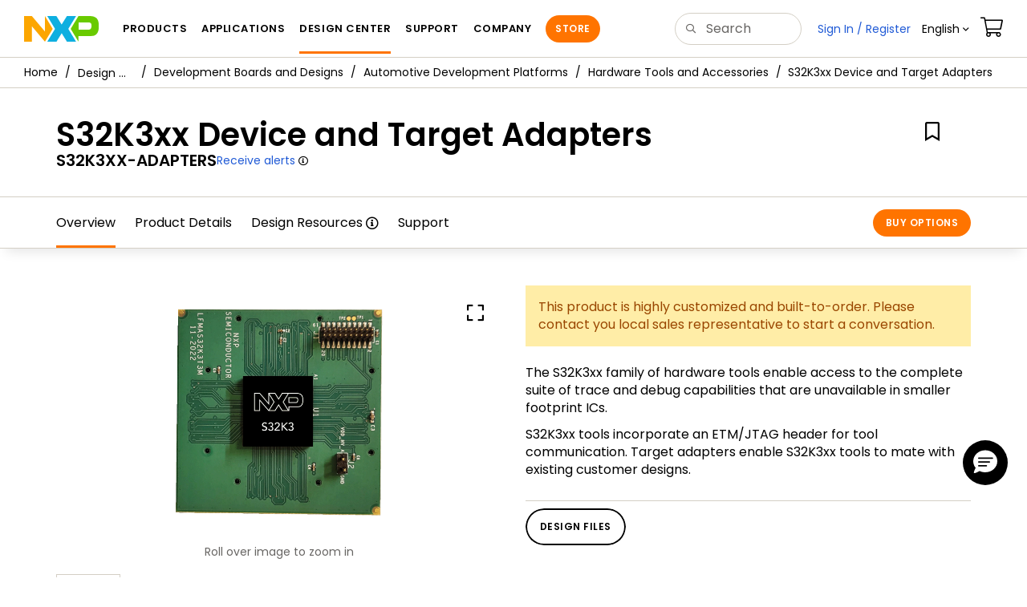

--- FILE ---
content_type: text/html; charset=utf-8
request_url: https://www.nxp.com/design/design-center/development-boards-and-designs/S32K3XX-ADAPTERS
body_size: 29495
content:
<!DOCTYPE html>
<html>
<head>
<META http-equiv="Content-Type" content="text/html; charset=UTF-8">
<title>S32K3xx Device and Target Adapters | NXP Semiconductors</title>
<!--grid-layout-->
<!--ls:begin[stylesheet]-->
 <meta http-equiv="X-UA-Compatible" content="IE=edge">
 <meta name="description" content="Expand connectivity options for NXP S32K3 MCUs with adapter boards featuring Arduino, MikroBUS, and Click board interfaces" /> 
 <meta name="Keywords" content="S32K3xx Trace and Debug Tools, S32K3, S32K, Automotive, Adapters, S32K3 Adapter, S32K3 Device and Target Adapters, Trace, Debug, Tools" /> 
 <meta name="Created_Cms" content="2023-07-12T11:37:58Z" /> 
 <meta name="Revised_Cms" content="2026-01-07T23:01:41Z" /> 
 <meta property="twitter:site" name="twitter:site"  content="@NXP" />
 <meta property="og:type" name="og:type"  content="website" />
 <meta property="og:url" name="og:url"  content="https://www.nxp.com/design/design-center/development-boards-and-designs/automotive-development-platforms/hardware-tools-and-accessories/s32k3xx-device-and-target-adapters:S32K3XX-ADAPTERS" />
 <meta property="og:locale" name="og:locale"  content="en_US" />
 <meta property="twitter:card" name="twitter:card"  content="summary" />
 <meta property="twitter:creator" name="twitter:creator"  content="@NXP" />
 <meta property="twitter:description" name="twitter:description"  content="Expand connectivity options for NXP S32K3 MCUs with adapter boards featuring Arduino, MikroBUS, and Click board interfaces" />
 <meta property="twitter:title" name="twitter:title"  content="S32K3xx Device and Target Adapters" />
 <meta property="twitter:Image" name="twitter:Image"  content="https://www.nxp.com/assets/images/en/dev-board-image/S32K3XX-ADAPTERS-OG.png" />
 <meta property="og:description" name="og:description"  content="Expand connectivity options for NXP S32K3 MCUs with adapter boards featuring Arduino, MikroBUS, and Click board interfaces" />
 <meta property="og:title" name="og:title"  content="S32K3xx Device and Target Adapters" />
 <meta property="og:image" name="og:image"  content="https://www.nxp.com/assets/images/en/dev-board-image/S32K3XX-ADAPTERS-OG.png" />
 <meta name="templateType" content="tools_summary" /> 
 <meta name="Asset_Type" content="SoftwareTools" /> 
 <meta name="pageNodeId" content="015628850156636998040621A02920A7217" /> 
 <meta name="Asset Id" content="1689186478053732967272" /> 
 <meta name="Code" content="S32K3XX-ADAPTERS" /> 
 <meta name="Content Language" content="en" /> 
 <meta name="Language" content="en_US" /> 
 <meta name="folder_uuid" content="02fae693-4d7d-4ba6-b7e0-cf0ea5a884f9,07878a70-fcdc-4307-ba70-c44301acf373,0a8db1a7-481d-4d4a-9d9b-4017cafc025c,0aab6f66-0857-4f4a-9050-20731330f2a9,10722735-c3a3-47dd-a794-8eec20db8c66,10b40fdf-4475-49b1-b191-c8e18f489d40,11031b48-a8ff-41d0-ba1f-bfa55ec24201,11f16082-eb82-4bad-9be2-cf4c78317ed5,22aaee4f-9038-41d0-b73b-35e017fecd8a,22b7926e-788b-41c2-a8da-c58b7050a634,235f14fc-952e-4301-9bba-71ff8f56aae2,27435698-7b0a-4a59-810f-425c1f7721c0,2782ab45-ea2b-46c9-af36-9b9d599730a3,28b39e02-005e-441b-94c5-39221db2218d,29879ca1-ff4b-4b4d-b3fc-b919e18e33f6,3198e3bb-42ac-4432-9dec-6a67a8d354e4,38c76119-56e3-4030-a3b8-d0d2fb6a623e,3929d752-d6d4-43cc-99b1-6c7fb023328f,3ab94513-b38d-41bd-b681-83bdfb64a04a,4b7a0797-3fa5-4204-ae32-941c50aa8d60,56ee57f2-c9a1-402f-9b2b-5b14bccb88e3,5fa0a76d-58d2-48e7-b879-6b4ee1bb4686,621204ec-572c-47f5-a6c9-211c61a37cd0,6c508a02-c9a1-4b0a-a527-475bb84a98a0,949a9d72-c4b0-425e-8e92-9e654a2f1e96,982f4ed8-4f17-41b1-b764-b87f1f12af2e,a15e5259-b86f-4495-bc4e-82cc044a2a36,a69a55d3-7e61-4132-9658-d7ee9b488395,a8674b38-1c84-4bb1-814d-ba797b12716f,a9c25890-fb3e-4ed5-a309-efcb427409e1,bb5a508b-d78d-4c31-85ea-e6533f4b4ea3,c0754989-d477-44e5-89dd-838191335eed,c2a94a57-97b0-49c2-af92-4f1699bee3f1,c6524946-cccb-472c-ae2e-29193efd5f36,c8cf5116-0d46-4c81-a21f-7753745f7f45,d39a95c9-efb9-4cb7-ab2c-d4b14492188,d39a95c9-efb9-4cb7-ab2c-d4b144921886,d39a95c9-efb9-4cb7-ab2c-d4b144921887,d39a95c9-efb9-4cb7-ab2c-d4b144921888,d3f3cf0a-e433-4d5e-a8f9-fab3954be022,d5d34daa-a524-4a37-96e6-1982abd3fb48,df0207af-b3ba-4917-8a4e-d63a8db15cc7,e0519fbe-a2fc-4c88-8ade-2438827534d8,e448e86b-93bf-4ce9-9cf0-192fe55bc1be,e83b52c6-99c0-4451-b37c-06adf05e7c8d,fd10cf65-8c89-4cb7-852b-044a2014f6cf" /> 
<script type="text/javascript">var domainlocale="en";</script><script type="application/ld+json">{"@context":"https://schema.org","@graph":[{"@type":"Product","name":"S32K3xx Device and Target Adapters","description":"Expand connectivity options for NXP S32K3 MCUs with adapter boards featuring Arduino MikroBUS and Click board interfaces","mpn":"S32K3XX-ADAPTERS","image":"https://www.nxp.com/assets/images/en/dev-board-image/S32K3XX-ADAPTERS-OG.png","url":"https://www.nxp.com/design/design-center/development-boards-and-designs/S32K3XX-ADAPTERS","keywords":["S32K3xx Trace and Debug Tools","S32K3","S32K","Automotive","Adapters","S32K3 Adapter","S32K3 Device and Target Adapters","Trace","Debug","Tools"],"potentialAction":[{"@type":"BuyAction","target":"https://www.nxp.com/design/design-center/development-boards-and-designs/S32K3XX-ADAPTERS#buy","name":"Buy Options"}],"offers":[{"@type":"Offer","priceCurrency":"USD","url":"https://www.nxp.com/part/LFMAS32K3T3M","price":"400.00","sku":"LFMAS32K3T3M","availability":"https://schema.org/BackOrder"},{"@type":"Offer","priceCurrency":"USD","url":"https://www.nxp.com/part/LFTAS32K3H1H2A","price":"225.00","sku":"LFTAS32K3H1H2A","availability":"https://schema.org/BackOrder"},{"@type":"Offer","priceCurrency":"USD","url":"https://www.nxp.com/part/LFTAS32K3QH1A","price":"225.00","sku":"LFTAS32K3QH1A","availability":"https://schema.org/BackOrder"},{"@type":"Offer","priceCurrency":"USD","url":"https://www.nxp.com/part/LFTAS32K3QM4A","price":"200.00","sku":"LFTAS32K3QM4A","availability":"https://schema.org/BackOrder"},{"@type":"Offer","priceCurrency":"USD","url":"https://www.nxp.com/part/LFTAS32K3EMQA","price":"200.00","sku":"LFTAS32K3EMQA","availability":"https://schema.org/BackOrder"},{"@type":"Offer","priceCurrency":"USD","url":"https://www.nxp.com/part/LFTAS32K3NMQA","price":"200.00","sku":"LFTAS32K3NMQA","availability":"https://schema.org/BackOrder"}]},{"@type":"BreadcrumbList","itemListElement":[{"@type":"ListItem","position":1,"name":"Design Center","item":"https://www.nxp.com/design/design-center:DESIGN"},{"@type":"ListItem","position":2,"name":"Development Boards and Designs","item":"https://www.nxp.com/design/design-center/development-boards-and-designs:EVDEBRDSSYS"},{"@type":"ListItem","position":3,"name":"Automotive Development Platforms","item":"https://www.nxp.com/design/design-center/development-boards-and-designs/automotive-development-platforms:DEVKIT-AUTO-IND"},{"@type":"ListItem","position":4,"name":"Hardware Tools and Accessories","item":"https://www.nxp.com/design/design-center/development-boards-and-designs/automotive-development-platforms/hardware-tools-and-accessories:AUTO-ACCESSORIES"}]}]}</script>
<style type="text/css">
          
          .iw_container
          {
            max-width:800px !important;
            margin-left: auto !important;
            margin-right: auto !important;
          }
          .iw_stretch
          {
            min-width: 100% !important;
          }
        </style>
<link href="/lsds/iwov-resources/grid/bootstrap.css" type="text/css" rel="stylesheet">
<!--ls:end[stylesheet]-->
<!--ls:begin[canonical]-->
<!--ls:end[canonical]-->
<!--ls:begin[script]-->
<!--ls:end[script]-->
<!--ls:begin[custom-meta-data]-->
<meta name="template" content="TSP-2021Q4-Rev2025">
<meta name="stickyHeader" content="Yes">
<meta name="viewport" content="width=device-width, initial-scale=1.0, maximum-scale=1.0">
<!--ls:end[custom-meta-data]-->
<!--ls:begin[script]-->
<script type="text/javascript" src="/lsds/resources/scripts/jquery-3.7.1.min.js" data-ocde-desktop_or_tablet_or_phone="show"></script>
<!--ls:end[script]-->
<!--ls:begin[script]--><script type="text/javascript" src="/lsds/resources/scripts/bootstrap.js" data-ocde-desktop_or_tablet_or_phone="show"></script>
<!--ls:end[script]-->
<!--ls:begin[script]--><script type="text/javascript" src="/lsds/resources/scripts/nxp-cms/framework-loader.js" data-ocde-desktop_or_tablet_or_phone="show"></script>
<!--ls:end[script]-->
<!--ls:begin[script]--><script type="text/javascript" src="/lsds/resources/scripts/analytics/webanalytics.js" data-ocde-desktop_or_tablet_or_phone="show"></script>
<!--ls:end[script]-->
<!--ls:begin[stylesheet]-->
<link type="text/css" href="/lsds/resources/css/nxp-web.min.css" rel="stylesheet" data-ocde-desktop_or_tablet_or_phone="show">
<!--ls:end[stylesheet]-->
<!--ls:begin[stylesheet]-->
<link type="text/css" href="/lsds/resources/css/nxp_containers_no_left_nav.css" rel="stylesheet" data-ocde-desktop_or_tablet_or_phone="show">
<!--ls:end[stylesheet]-->
<link data-ocde-desktop_or_tablet_or_phone="show" rel="stylesheet" href="/resources/css/nxp_containers.css" type="text/css">
<!--ls:begin[head-injection]-->
<link rel="canonical" href="https://www.nxp.com/design/design-center/development-boards-and-designs/S32K3XX-ADAPTERS"/>

<link rel="alternate" hreflang="x-default" href="https://www.nxp.com/design/design-center/development-boards-and-designs/S32K3XX-ADAPTERS"/>

<link rel="alternate" hreflang="ja-JP" href="https://www.nxp.jp/design/design-center/development-boards-and-designs/S32K3XX-ADAPTERS"/>

<link rel="alternate" hreflang="zh-Hans-CN" href="https://www.nxp.com.cn/design/design-center/development-boards-and-designs/S32K3XX-ADAPTERS"/>
<script src="//assets.adobedtm.com/8f7434476eb5/c8113b1c7559/launch-6b3848c34eff.min.js" async></script><!--ls:end[head-injection]--><!--ls:begin[tracker-injection]--><!--ls:end[tracker-injection]--><!--ls:begin[script]--><!--ls:end[script]--><!--ls:begin[script]--><!--ls:end[script]-->
<script>!function(){function o(n,i){if(n&&i)for(var r in i)i.hasOwnProperty(r)&&(void 0===n[r]?n[r]=i[r]:n[r].constructor===Object&&i[r].constructor===Object?o(n[r],i[r]):n[r]=i[r])}try{var n=decodeURIComponent("%7B%0A%22LOGN%22%3A%20%7B%0A%22storeConfig%22%3A%20true%0A%7D%2C%0A%22Early%22%3A%20%7B%0A%22enabled%22%3A%20true%0A%7D%0A%7D");if(n.length>0&&window.JSON&&"function"==typeof window.JSON.parse){var i=JSON.parse(n);void 0!==window.BOOMR_config?o(window.BOOMR_config,i):window.BOOMR_config=i}}catch(r){window.console&&"function"==typeof window.console.error&&console.error("mPulse: Could not parse configuration",r)}}();</script>
                              <script>!function(a){var e="https://s.go-mpulse.net/boomerang/",t="addEventListener";if("False"=="True")a.BOOMR_config=a.BOOMR_config||{},a.BOOMR_config.PageParams=a.BOOMR_config.PageParams||{},a.BOOMR_config.PageParams.pci=!0,e="https://s2.go-mpulse.net/boomerang/";if(window.BOOMR_API_key="9A5SG-ZLHFG-266XZ-3SBXK-MAXXJ",function(){function n(e){a.BOOMR_onload=e&&e.timeStamp||(new Date).getTime()}if(!a.BOOMR||!a.BOOMR.version&&!a.BOOMR.snippetExecuted){a.BOOMR=a.BOOMR||{},a.BOOMR.snippetExecuted=!0;var i,_,o,r=document.createElement("iframe");if(a[t])a[t]("load",n,!1);else if(a.attachEvent)a.attachEvent("onload",n);r.src="javascript:void(0)",r.title="",r.role="presentation",(r.frameElement||r).style.cssText="width:0;height:0;border:0;display:none;",o=document.getElementsByTagName("script")[0],o.parentNode.insertBefore(r,o);try{_=r.contentWindow.document}catch(O){i=document.domain,r.src="javascript:var d=document.open();d.domain='"+i+"';void(0);",_=r.contentWindow.document}_.open()._l=function(){var a=this.createElement("script");if(i)this.domain=i;a.id="boomr-if-as",a.src=e+"9A5SG-ZLHFG-266XZ-3SBXK-MAXXJ",BOOMR_lstart=(new Date).getTime(),this.body.appendChild(a)},_.write("<bo"+'dy onload="document._l();">'),_.close()}}(),"".length>0)if(a&&"performance"in a&&a.performance&&"function"==typeof a.performance.setResourceTimingBufferSize)a.performance.setResourceTimingBufferSize();!function(){if(BOOMR=a.BOOMR||{},BOOMR.plugins=BOOMR.plugins||{},!BOOMR.plugins.AK){var e=""=="true"?1:0,t="",n="cj264raxhsf5g2li5roq-f-008595fa5-clientnsv4-s.akamaihd.net",i="false"=="true"?2:1,_={"ak.v":"39","ak.cp":"1136550","ak.ai":parseInt("266333",10),"ak.ol":"0","ak.cr":8,"ak.ipv":4,"ak.proto":"h2","ak.rid":"56a4ccbd","ak.r":51105,"ak.a2":e,"ak.m":"h","ak.n":"essl","ak.bpcip":"18.117.238.0","ak.cport":34032,"ak.gh":"23.209.83.74","ak.quicv":"","ak.tlsv":"tls1.3","ak.0rtt":"","ak.0rtt.ed":"","ak.csrc":"-","ak.acc":"","ak.t":"1768483933","ak.ak":"hOBiQwZUYzCg5VSAfCLimQ==L3jUNCe5wlRXKkS8XttsTDOfIl5zOhCa81R7f/rSD+V0lcFlKFFWfQm0s5hgIXJ1ZnkzGXZpRDkU65hRtfvxBWFinN150lwOlTJrnhJSXQJA6+BJjf51Pn21OIjebg/c3Y/o7PT6+ehwGTpaFrXHb+TqG3PL+m7c+wZLYhLCyTof/E4GWcHqI5kqXboo68q+o+E61+FqfUsZJZ3/VT8xCQHTnvvmVlo8tv70hfyxQf842QQE4oyOFceHph4A1IbItPweCX2OFAVPPAQDy3JOIENTDvVSMMyr9UwJnSaQsJK+TKBhpOrIRzkZx3bGNzsDfp4YSruBacH5PgSI3fl1mmGQTqYnkwm2ADrbJvuq3ahqz4vJNgEb5MNJxLWK9/+CQXX0Q591P3ay8bE6yS/Ud3ETNmmlTlK6lEHJKO6NAhQ=","ak.pv":"260","ak.dpoabenc":"","ak.tf":i};if(""!==t)_["ak.ruds"]=t;var o={i:!1,av:function(e){var t="http.initiator";if(e&&(!e[t]||"spa_hard"===e[t]))_["ak.feo"]=void 0!==a.aFeoApplied?1:0,BOOMR.addVar(_)},rv:function(){var a=["ak.bpcip","ak.cport","ak.cr","ak.csrc","ak.gh","ak.ipv","ak.m","ak.n","ak.ol","ak.proto","ak.quicv","ak.tlsv","ak.0rtt","ak.0rtt.ed","ak.r","ak.acc","ak.t","ak.tf"];BOOMR.removeVar(a)}};BOOMR.plugins.AK={akVars:_,akDNSPreFetchDomain:n,init:function(){if(!o.i){var a=BOOMR.subscribe;a("before_beacon",o.av,null,null),a("onbeacon",o.rv,null,null),o.i=!0}return this},is_complete:function(){return!0}}}}()}(window);</script></head>
<body>
<!--ls:begin[body]--><script type="text/javascript">
	var s_site_platform = "normal";
	var LANG_CD_LIST = "zh-Hans,ja,ko,cn,jp,kr";
	var URL_DOMAIN = "www.nxp.com";
	var URL_MAJOR_DOMAIN= "null";
 var CACHE_URL_DOMAINS = ["cache.nxp.com", "www.nxp.com", "www.nxp.com"];
var s_normal_site ="normal";
	if(s_site_platform == s_normal_site) {
		s_site_platform = "full";
	}	var s_do_pagecall = true;
		var s_searchQryTxt = "";
	var s_searchResultCnt = "";
		var s_searchFilter = "";
			if(s_searchResultCnt == '' || s_searchResultCnt == "0"){
		s_searchResultCnt = "zero";
	}
	var s_currentUrl = document.URL;
	var searchLabel = null;
	var code = null;
	var type = null;
	var nodeId = null;
	var partnerId = null;
	var partNumber = null;
var partNumber1 = null;
var packageId = null;
var orderablePartNum = null;
var yid = null;
var pageLoadRule  = "";
var pageEvents  = "";
var sourceType  = "";
var pageLocalTitle  = "S32K3xx Device and Target Adapters";
	var  pageCategory = "TSP";
	var summaryPageType = "";
	var sourceId  = "";
	isDTMEnabledFlag = isDTMEnabled(); 
pageLoadRule = pageLoadRule == "" ? "General":pageLoadRule;s_currentUrl = getCleanPageURL();
if(searchLabel != null) s_currentUrl = s_currentUrl +'?searchLabel=' + searchLabel;
if(partnerId != null) s_currentUrl = s_currentUrl +'?partnerId=' + partnerId;
if(partNumber != null) s_currentUrl = s_currentUrl +'?PART_NUMBER=' + partNumber;
if(partNumber1 != null) s_currentUrl = s_currentUrl +'?partnumber=' + partNumber1;
if(packageId != null) s_currentUrl = s_currentUrl +'?packageId=' + packageId;
if(orderablePartNum != null) s_currentUrl = s_currentUrl +'?orderablePartNum=' + orderablePartNum;
 digitalData.pageInfo.pageLoadRule=pageLoadRule;
digitalData.pageInfo.pageName ="Product Summary:S32K3xx Device and Target Adapters | S32K3XX-ADAPTERS";
digitalData.pageInfo.pageURLClean = s_currentUrl;
digitalData.pageInfo.pageType ="Product Summary";
	digitalData.pageInfo.siteSection1 = "Design";
	digitalData.pageInfo.siteSection2 = "Hardware Development Tools";
	digitalData.pageInfo.siteSection3 = "Ultra-Reliable MCUs Development Platform";
	digitalData.pageInfo.siteSection4 = "Automotive Hardware Tools and Accessories";
	digitalData.pageInfo.siteSection5 = "S32K3xx Device and Target Adapters | S32K3XX-ADAPTERS";
var eventPathing = "";
var eVar57 = "";
eventPathing = "D=pageName";
if (typeof(eVar57) != "undefined" && eVar57.indexOf("Rich Media Component") != -1) {
eventPathing = eVar57;
}
 digitalData.pageInfo.pageEventPathing = eventPathing;
digitalData.pageInfo.summaryPageType ="TSP";
digitalData.pageInfo.PageTemplateType ="TSP";
digitalData.pageInfo.pageTab = "";
digitalData.pageInfo.nodeID = "015628850156636998040621A02920A7217";	
digitalData.pageInfo.assetID = "1689186478053732967272";
digitalData.pageInfo.securedAsset ="";
digitalData.pageInfo.localTitle="S32K3xx Device and Target Adapters";
digitalData.pageInfo.pageCodeID = "S32K3XX-ADAPTERS"
digitalData.pageInfo.pageTemplateType = "";
digitalData.pageInfo.pageCategory = pageCategory;
if(typeof getProdview == 'function'){
	if(getProdview()){
		if(digitalData.pageInfo.pageEvents == '')
			digitalData.pageInfo.pageEvents = 'event44';
		else
			digitalData.pageInfo.pageEvents = digitalData.pageInfo.pageEvents + ',' + 'event44';
	}
}
var s_contentFinder = '';
if (typeof getContentFinding == 'function') {
	    s_contentFinder  = getContentFinding(document.referrer, document.URL);
	}
digitalData.pageInfo.contentFinding = s_contentFinder;
digitalData.userInfo = {};
digitalData.siteInfo = {};
digitalData.siteInfo.sitePlatform = s_site_platform;
digitalData.siteInfo.lang = "en";
if (typeof digitalData != 'undefined' && typeof digitalData.customEventInfo == 'undefined') {
digitalData.customEventInfo = {};
digitalData.customEventInfo.pageActionContentFinding = '';
digitalData.customEventInfo.searchKeyword = '';
digitalData.customEventInfo.searchResultCount = '';
digitalData.customEventInfo.eventPathing = '';
digitalData.customEventInfo.formName = '';
digitalData.customEventInfo.uniquePageComponent = '';
digitalData.customEventInfo.searchResultPageNumber = '';
digitalData.customEventInfo.pageAction = '';
digitalData.customEventInfo.pageSubaction = '';
digitalData.customEventInfo.contentSubFinding = '';
digitalData.customEventInfo.searchResultPosition = '';
digitalData.customEventInfo.targetURL = '';
digitalData.customEventInfo.events = {};
digitalData.customEventInfo.searchFilterList = {};
digitalData.customEventInfo.pageEventPathingdiv = '';
digitalData.customEventInfo.pageActiondiv = '';
digitalData.customEventInfo.pageSubactiondiv = '';
digitalData.customEventInfo.targetURLdiv = '';
digitalData.customEventInfo.searchResultPageNumberdiv = '';
digitalData.customEventInfo.searchResultPositiondiv = '';
digitalData.customEventInfo.assetIDdiv = '';
 }
if (typeof initiateWACookie == 'function') {
						initiateWACookie();
					}
</script><input id="recordHistoryTime" type="hidden" name="recordHistroryTime" value="10"/>
<input id="recordHistoryCommand" type="hidden" name="recordHistroryCommand" value="BROWSE_WEBPAGE"/>
<input id="pageNodeId" type="hidden" name="pageNodeId" value="015628850156636998040621A02920A7217"/>
<input id="pageType" type="hidden" name="pageType" value="product"/>
<input id="recrdHistDwnlodComnd" type="hidden" name="recrdHistDwnlodComnd" value="DOWNLOAD"/>
<input id="webActivityParentID" type="hidden" name="webActivityParentID" value="null"/>
<input id="webActivityParentType" type="hidden" name="webActivityParentType" value="null"/>
<input id="webActivityAssetType" type="hidden" name="webActivityParentType" value="TSP"/>
<input id="recordActivityCommand" type="hidden" name="recordActivityCommand" value="RECORD_WEB_ACTIVITY"/>
<input id="webActivityAssetID" type="hidden" name="webActivityAssetID" value="1689186478053732967272"/>
<input id="sechighlight" type="hidden" name="sechighlight" value="design"/>
<div class="iw_viewport-wrapper nxp-wrapper"><div class="container-fluid iw_section" id="sectionirs5dxuw"> 
 <div class="row iw_row iw_stretch" id="rowirs5dxux"> 
  <div class="iw_columns col-lg-12" id="colirs5dxuy"> 
   <div class="iw_component" id="iw_comp1471030178215">
     <!--ls:begin[component-1471030178215]--><style>#iw_comp1471030178215{}</style><noscript>
    <div class="alert alert-warning alert-dismissible fade in text-center" role="alert">
        For best experience this site requires Javascript to be enabled. To enable on your browser, follow our <a href="https://www.nxp.com/company/about-nxp/accessibility:ACCESSIBILITY" target="_blank" class='alert-link'>accessibility instructions</a>.<button class='close' type='button' data-dismiss='alert' aria-label='close'><span aria-hidden='true'>&times;</span></button>
    </div>
  </noscript>
  <header class="loadnav">
  <nav id="nxp-mobile-nav"> </nav>
  
  
  <div class="site-header">
  <div class="site-header-inner">
  <div class="site-header-wrapper" >
    <!-- logo -->
    <div class="site-logo" id="site-logo">
      <a class="dtmcustomrulelink" href="//www.nxp.com" data-dtmaction="Header: Logo Click"  data-content-finding ="Header"  data-content-finding ="Header" data-content-subfinding ="Header: Logo" title="NXP Semiconductor">
        <!-- <img src="//www.nxp.com/resources/images/nxp-logo.svg" onerror="this.src=//www.nxp.com/assets/images/en/logos-internal/NXP_logo.png" alt="NXP logo"> -->
        <svg id="nxp-logo" xmlns="http://www.w3.org/2000/svg" xmlns:xlink="http://www.w3.org/1999/xlink" viewBox="0 0 93 32" width="93" height="32">
          <style type="text/css">
            .nxpsvglogoN {
              fill: #fca600;
            }
            .nxpsvglogoP {
              fill: #69ca00;
            }
            .nxpsvglogoX {
              fill: #0eafe0;
            }
          </style>
          <title id="nxpLogoTitle">NXP</title>
          <polyline class="nxpsvglogoN" points="26,0 26,19.3 9.7,0 0,0 0,32 9.7,32 9.7,12.7 26,32 35.7,16 26,0 "></polyline>
          <path class="nxpsvglogoX" d="M53.4,32l-6.5-10.6L40.4,32H28.9l9.7-16L28.9,0h11.4l6.5,10.6L53.4,0h11.4l-9.7,16l9.7,16H53.4z"></path>
          <path
            class="nxpsvglogoP"
            d="M81.6,0H67.8l-9.7,16l9.7,16l0,0v-7.1h16.3c6.8,0,8.9-5.5,8.9-10.2v-3.8C93,4.7,90.8,0,81.6,0 M84,12.9
         c0,1.9-0.9,4.1-3.1,4.1h-13V7.9H80c2.9,0,4,1.2,4,3.4C84,11.3,84,12.9,84,12.9z"
          ></path>
        </svg>
      </a>
    </div>
    <!-- Primary navigation -->
    <div class="site-nav">
    <div id="hamburger" class="navbar-toggle">
      <span class="icon-bar top-bar"></span>
      <span class="icon-bar middle-bar"></span>
      <span class="icon-bar bottom-bar"></span>
    </div>
    <nav class="primary-nav dtmcustomrulelink" id="primaryNav" data-dtmaction="Header: Top Menu Click">
      <a class="primary-nav-item productsmenu" data-dtmsubaction="Products" data-target="#productsMm"  data-toggle="dropdown" role="button" aria-haspopup="true" aria-expanded="false">Products</a>
      <a class="primary-nav-item applicationsmenu" data-dtmsubaction="Applications" data-target="#applicationsMm" data-toggle="dropdown" role="button" aria-haspopup="true" aria-expanded="false">Applications</a>
      <a class="primary-nav-item design" data-dtmsubaction="Design" data-target="#designMm" data-toggle="dropdown" role="button" aria-haspopup="true" aria-expanded="false">Design Center</a>
      <a class="primary-nav-item trainingmenu" data-dtmsubaction="Support" data-target="#supportMm" data-toggle="dropdown" role="button" aria-haspopup="true" aria-expanded="false">Support</a>
      <a class="primary-nav-item aboutmenu" data-dtmsubaction="Company" data-target="#aboutMm" data-toggle="dropdown" role="button" aria-haspopup="true" aria-expanded="false">Company</a>
      <a class="primary-nav-item primary-nav-store store " data-content-finding="Header" data-dtmaction="Header: Store Button Click" role="button" href="https://www.nxp.com/pages/store:STORE">Store</a>
    </nav>
    </div>
    <!-- Primary navigation END -->
    <!-- Search -->
    <div class="header-search" id="search-component">
  
    <div class="search-input" id="search-input">
    <input type="text" id="parts" name="q" placeholder="Search..." tabindex="2" autocomplete="off" class="form-control" value="">
    </div>
  
  
    <!-- Primary navigation -->
    </div>  
    </div>
    <!-- Secondary navigation -->
    <ul class="secondary-nav">
    <!-- DO NOT REMOVE || My NXP tab --> 
    <li class="secondary-nav-item dropdown">
        <div id="mynxp-component" >
          <a class="secondary-nav-link mynxpmenu" data-target="#mynxpMm" data-toggle="dropdown" role="button" aria-haspopup="true" aria-expanded="false">
            <span class='spin-icon icon-para-reset'></span>
          </a>
        </div>
        </li>
      <li class="secondary-nav-item dropdown">
      <div id="language-component">
        <a href="#" class="secondary-nav-link dropdown-toggle" data-toggle="dropdown" role="button" aria-haspopup="true" aria-expanded="false"><span class="icon-globe2"></span>Language&nbsp;<span class="icon-angle-down"></a>
  
        </div>
      </li>
      <li class="secondary-nav-item"><a class="secondary-nav-link dtmcustomrulelink" href="//store.nxp.com/webapp/ecommerce.show_cart.framework" data-dtmaction="Header: Cart Click" data-content-finding ="Header" data-content-subfinding="Header: Cart"><span class="icon-cart"></span><div class="row"><div class="visible-xs">Orders</div></div></a></li>
      <li class="secondary-nav-item" style="display:none;">
        <div id="login-block"><a class="secondary-nav-link dtmHeaderLogin" data-toggle="dropdown" href="#" id="login-dropdown">Sign In</a></div>
      </li>
  
    </ul>
  </div>
  <div id='mobile-component'></div>
  
  <!-- megamenus -->
  
  <div class="megamenu">
    
  <!-- DO NOT REMOVE || My NXP tab -->       
        <div class="megamenu-inner" id="mynxpMm">  
        <!-- <p>My NXP mega menu</p>-->  
        </div>
     </div>
  </div>
  
  
  </header>
  <!-- /MOBILE NAV START -->
  <nav id="nxp-mobile-nav"></nav>
  <!-- MOBILE NAV END --><!--ls:end[component-1471030178215]--> 
   </div> 
  </div> 
 </div> 
</div> 
<div class="container-fluid iw_section" id="sectionjthecag7"> 
 <div class="row iw_row iw_stretch" id="rowjthecag8"> 
  <div class="iw_columns col-lg-12" id="coljthecag9"> 
   <div class="iw_component" id="iw_comp1553097818598">
     <!--ls:begin[component-1553097818598]--><style>#iw_comp1553097818598{}</style><div class="bc-container clearfix"><ul class="bc dtmcustomrulelink" data-dtmaction="Breadcrumb Click" data-content-subfinding="Breadcrumb Click"> <li><a href="/" data-dtmsubaction="Home Icon"><span class="icon-home" title="nxp.com"></span></a></li> <li>
   <div class="dropdown"><a class="dropdown-toggle" data-toggle="dropdown" id="bc_2" href="/design/design-center:DESIGN" data-dtmsubaction="Design Center">Design Center</a><div aria-labelledby="bc_2" role="menu" class="dropdown-menu dropdown-menu-left">
         <ul id="bc-dropdown">
            <li role="presentation"><a data-dtmsubaction="Documentation" href="/design/design-center/documentation:DOCUMENTATION" role="menuitem">Documentation</a></li>
            <li class="parent" role="presentation"><a data-dtmsubaction="Development Boards and Designs" href="/design/design-center/development-boards-and-designs:EVDEBRDSSYS" role="menuitem">Development Boards and Designs</a></li>
            <li role="presentation"><a data-dtmsubaction="Partner Marketplace" href="/design/design-center/partner-marketplace:PARTNER-MARKETPLACE" role="menuitem">Partner Marketplace</a></li>
            <li role="presentation"><a data-dtmsubaction="Software" href="/design/design-center/software:SOFTWARE-HOME" role="menuitem">Software</a></li>
            <li role="presentation"><a data-dtmsubaction="Training" href="/design/design-center/training:TRAINING-EVENTS" role="menuitem">Training</a></li>
         </ul>
      </div>
   </div></li> <li>
   <div class="dropdown"><a class="dropdown-toggle" data-toggle="dropdown" id="bc_2" href="/design/design-center/development-boards-and-designs:EVDEBRDSSYS" data-dtmsubaction="Development Boards and Designs">Development Boards and Designs</a><div aria-labelledby="bc_2" role="menu" class="dropdown-menu dropdown-menu-left">
         <ul id="bc-dropdown">
            <li role="presentation"><a data-dtmsubaction="FRDM Development Boards" href="/design/design-center/development-boards-and-designs/frdm-development-boards:FRDM" role="menuitem">FRDM Development Boards</a></li>
            <li role="presentation"><a data-dtmsubaction="Analog Toolbox" href="/design/design-center/development-boards-and-designs/analog-toolbox:ANALOGTOOLBOX" role="menuitem">Analog Toolbox</a></li>
            <li class="parent" role="presentation"><a data-dtmsubaction="Automotive Development Platforms" href="/design/design-center/development-boards-and-designs/automotive-development-platforms:DEVKIT-AUTO-IND" role="menuitem">Automotive Development Platforms</a></li>
            <li role="presentation"><a data-dtmsubaction="Automotive Motor Control Solutions" href="/design/design-center/development-boards-and-designs/automotive-motor-control-solutions:AUTOMOTIVE-MOTOR-CONTROL" role="menuitem">Automotive Motor Control Solutions</a></li>
            <li role="presentation"><a data-dtmsubaction="General-Purpose MCUs" href="/design/design-center/development-boards-and-designs/general-purpose-mcus:FREDEVPLA" role="menuitem">General-Purpose MCUs</a></li>
            <li role="presentation"><a data-dtmsubaction="LPCXpresso Boards" href="/design/design-center/development-boards-and-designs/lpcxpresso-boards:LPCXPRESSO-BOARDS" role="menuitem">LPCXpresso Boards</a></li>
            <li role="presentation"><a data-dtmsubaction="i.MX Evaluation and Development Boards" href="/design/design-center/development-boards-and-designs/i-mx-evaluation-and-development-boards:SABRE_HOME" role="menuitem">i.MX Evaluation and Development Boards</a></li>
            <li role="presentation"><a data-dtmsubaction="Tower Development Boards" href="/design/design-center/development-boards-and-designs/tower-development-boards:TOWER_HOME" role="menuitem">Tower Development Boards</a></li>
            <li role="presentation"><a data-dtmsubaction="Sensor Developer Resources" href="/design/design-center/development-boards-and-designs/sensor-developer-resources:SENSORS_SW_DEV" role="menuitem">Sensor Developer Resources</a></li>
            <li role="presentation"><a data-dtmsubaction="Models" href="/design/design-center/development-boards-and-designs/models:MODELS-TEST-DATA" role="menuitem">Models</a></li>
         </ul>
      </div>
   </div></li> <li>
   <div class="dropdown"><a class="dropdown-toggle" data-toggle="dropdown" id="bc_2" href="/design/design-center/development-boards-and-designs/automotive-development-platforms:DEVKIT-AUTO-IND" data-dtmsubaction="Automotive Development Platforms">Automotive Development Platforms</a><div aria-labelledby="bc_2" role="menu" class="dropdown-menu dropdown-menu-left">
         <ul id="bc-dropdown">
            <li role="presentation"><a data-dtmsubaction="S32G Auto Hardware Platforms" href="/design/design-center/development-boards-and-designs/automotive-development-platforms/s32g-auto-hardware-platforms:AUTO-S32G-PLATFORMS" role="menuitem">S32G Auto Hardware Platforms</a></li>
            <li role="presentation"><a data-dtmsubaction="S32K MCU Platforms" href="/design/design-center/development-boards-and-designs/automotive-development-platforms/s32k-mcu-platforms:MCUS-32-BITS-PLATFORMS" role="menuitem">S32K MCU Platforms</a></li>
            <li role="presentation"><a data-dtmsubaction="S32V MPU Platforms" href="/design/design-center/development-boards-and-designs/automotive-development-platforms/s32v-mpu-platforms:AUTO-S32V-PLATFORMS" role="menuitem">S32V MPU Platforms</a></li>
            <li role="presentation"><a data-dtmsubaction="i.MX MPU Platforms" href="/design/design-center/development-boards-and-designs/automotive-development-platforms/i-mx-mpu-platforms:AUTO-iMX8-PLATFORMS" role="menuitem">i.MX MPU Platforms</a></li>
            <li role="presentation"><a data-dtmsubaction="MPC57xx MCU Platforms" href="/design/design-center/development-boards-and-designs/automotive-development-platforms/mpc57xx-mcu-platforms:AUTO-MPC57-PLATFORMS" role="menuitem">MPC57xx MCU Platforms</a></li>
            <li role="presentation"><a data-dtmsubaction="MPC56xx MCU Platforms" href="/design/design-center/development-boards-and-designs/automotive-development-platforms/mpc56xx-mcu-platforms:AUTO-MPC56-PLATFORMS" role="menuitem">MPC56xx MCU Platforms</a></li>
            <li role="presentation"><a data-dtmsubaction="S12 MagniV MCU Platforms" href="/design/design-center/development-boards-and-designs/automotive-development-platforms/s12-magniv-mcu-platforms:MCUS-16-BITS-PLATFORMS" role="menuitem">S12 MagniV MCU Platforms</a></li>
            <li role="presentation"><a data-dtmsubaction="StarterTRAK Platforms" href="/design/design-center/development-boards-and-designs/automotive-development-platforms/startertrak-platforms:STARTERTRAK-PLATFORMS" role="menuitem">StarterTRAK Platforms</a></li>
            <li class="parent" role="presentation"><a data-dtmsubaction="Hardware Tools and Accessories" href="/design/design-center/development-boards-and-designs/automotive-development-platforms/hardware-tools-and-accessories:AUTO-ACCESSORIES" role="menuitem">Hardware Tools and Accessories</a></li>
            <li role="presentation"><a data-dtmsubaction="S32R Radar Processors and MCUs" href="https://www.nxp.com/design/design-center/development-boards-and-designs:EVDEBRDSSYS?collection=devBoardsDesigns&amp;start=0&amp;max=12&amp;language=en&amp;query=typeTax%3E%3Et633_t763::deviceTax%3E%3Ec731_c394_c1774&amp;siblings=false" role="menuitem">S32R Radar Processors and MCUs</a></li>
            <li role="presentation"><a data-dtmsubaction="S32Z/E Processors Platforms" href="https://www.nxp.com/design/design-center/development-boards-and-designs:EVDEBRDSSYS?collection=devBoardsDesigns&amp;start=0&amp;max=12&amp;language=en&amp;query=deviceTax%3E%3Ec731_c394_c1867" role="menuitem">S32Z/E Processors Platforms</a></li>
         </ul>
      </div>
   </div></li> <li>
   <div class="dropdown"><a class="dropdown-toggle" data-toggle="dropdown" id="bc_2" href="/design/design-center/development-boards-and-designs/automotive-development-platforms/hardware-tools-and-accessories:AUTO-ACCESSORIES" data-dtmsubaction="Hardware Tools and Accessories">Hardware Tools and Accessories</a><div aria-labelledby="bc_2" role="menu" class="dropdown-menu dropdown-menu-left">
         <ul id="bc-dropdown">
            <li role="presentation"><a data-dtmsubaction="BGA Sockets" href="/design/design-center/development-boards-and-designs/automotive-development-platforms/hardware-tools-and-accessories/bga-sockets:BGA_SOCKETS" role="menuitem">BGA Sockets</a></li>
            <li role="presentation"><a data-dtmsubaction="BGA Support Tools " href="/design/design-center/development-boards-and-designs/automotive-development-platforms/hardware-tools-and-accessories/bga-support-tools:BGA_SUPPORT" role="menuitem">BGA Support Tools </a></li>
            <li role="presentation"><a data-dtmsubaction="BGA Target Adapters" href="/design/design-center/development-boards-and-designs/automotive-development-platforms/hardware-tools-and-accessories/bga-target-adapters:BGA_TARGET_ADAPTERS" role="menuitem">BGA Target Adapters</a></li>
            <li role="presentation"><a data-dtmsubaction="BLDC Accessory Kit" href="/design/design-center/development-boards-and-designs/BLDC-KIT" role="menuitem">BLDC Accessory Kit</a></li>
            <li role="presentation"><a data-dtmsubaction="CAN/LIN Communications Expansion Board" href="/design/design-center/development-boards-and-designs/automotive-development-platforms/hardware-tools-and-accessories/can-lin-communications-expansion-board:DEVKIT-COMM" role="menuitem">CAN/LIN Communications Expansion Board</a></li>
            <li role="presentation"><a data-dtmsubaction="DFN/QFN Support Tools" href="/design/design-center/development-boards-and-designs/automotive-development-platforms/hardware-tools-and-accessories/dfn-qfn-support-tools:DFN_QFN_SUPPORT" role="menuitem">DFN/QFN Support Tools</a></li>
            <li role="presentation"><a data-dtmsubaction="FlexRay Board " href="/design/design-center/development-boards-and-designs/automotive-development-platforms/hardware-tools-and-accessories/flexray-daughter-card-frdc:MFR4310FRDC" role="menuitem">FlexRay Board </a></li>
            <li role="presentation"><a data-dtmsubaction="Logic Analyzer Interface Adapters" href="/design/design-center/development-boards-and-designs/automotive-development-platforms/hardware-tools-and-accessories/logic-analyzer-interface-adapters:LOGIC_ANALYZER_INTERFACE" role="menuitem">Logic Analyzer Interface Adapters</a></li>
            <li role="presentation"><a data-dtmsubaction="MC9S12D Adapters" href="/design/design-center/development-boards-and-designs/automotive-development-platforms/hardware-tools-and-accessories/mc9s12d-adapters:MC9S12DADAPTERS" role="menuitem">MC9S12D Adapters</a></li>
            <li role="presentation"><a data-dtmsubaction="MC9S12P Adapters" href="/design/design-center/development-boards-and-designs/automotive-development-platforms/hardware-tools-and-accessories/mc9s12p-adapters:MC9S12PADAPTERS" role="menuitem">MC9S12P Adapters</a></li>
            <li role="presentation"><a data-dtmsubaction="MC9S12(X)D/K Adapters " href="/design/design-center/development-boards-and-designs/automotive-development-platforms/hardware-tools-and-accessories/mc9s12xd-k-adapters:MC9S12_X_D_K_ADAPTERS" role="menuitem">MC9S12(X)D/K Adapters </a></li>
            <li role="presentation"><a data-dtmsubaction="MC9S12XE Adapters" href="/design/design-center/development-boards-and-designs/automotive-development-platforms/hardware-tools-and-accessories/mc9s12xe-adapters:MC9S12XEADAPTERS" role="menuitem">MC9S12XE Adapters</a></li>
            <li role="presentation"><a data-dtmsubaction="MC9S12XF Adapters" href="/design/design-center/development-boards-and-designs/automotive-development-platforms/hardware-tools-and-accessories/mc9s12xf-adapters:MC9S12XFADAPTERS" role="menuitem">MC9S12XF Adapters</a></li>
            <li role="presentation"><a data-dtmsubaction="Motor Control Shield for DEVKIT" href="/design/design-center/development-boards-and-designs/automotive-development-platforms/hardware-tools-and-accessories/motor-control-shield-for-devkit:DEVKIT-MOTORGD" role="menuitem">Motor Control Shield for DEVKIT</a></li>
            <li role="presentation"><a data-dtmsubaction="MPC55xx Debug and Target Adapters " href="/design/design-center/development-boards-and-designs/automotive-development-platforms/hardware-tools-and-accessories/mpc55xx-debug-and-target-adapters:MPC55xxADAPTERS" role="menuitem">MPC55xx Debug and Target Adapters </a></li>
            <li role="presentation"><a data-dtmsubaction="MPC5646C Devlce and Target Adapters" href="/design/design-center/development-boards-and-designs/automotive-development-platforms/hardware-tools-and-accessories/mpc5646c-devlce-and-target-adapters:MPC5646C-DB" role="menuitem">MPC5646C Devlce and Target Adapters</a></li>
            <li role="presentation"><a data-dtmsubaction="MPC56xx shield" href="/design/design-center/development-boards-and-designs/automotive-development-platforms/hardware-tools-and-accessories/mpc56xx-shield:XPC56xxMB2" role="menuitem">MPC56xx shield</a></li>
            <li role="presentation"><a data-dtmsubaction="MPC574xB/C/G and SJA1105P/Q/R/S Gateway Evaluation Kit" href="/design/design-center/development-boards-and-designs/automotive-development-platforms/hardware-tools-and-accessories/mpc574xb-c-g-and-sja1105p-q-r-s-gateway-evaluation-kit:SJA1105SMBEVM" role="menuitem">MPC574xB/C/G and SJA1105P/Q/R/S Gateway Evaluation Kit</a></li>
            <li role="presentation"><a data-dtmsubaction="MPC574xP Adapters" href="/design/design-center/development-boards-and-designs/automotive-development-platforms/hardware-tools-and-accessories/mpc574xp-adapters:MPC574xPADAPTERS" role="menuitem">MPC574xP Adapters</a></li>
            <li role="presentation"><a data-dtmsubaction="MPC5777x Device and Target Adapters" href="/design/design-center/development-boards-and-designs/automotive-development-platforms/hardware-tools-and-accessories/mpc5777x-device-and-target-adapters:MPC5777xADAPTERS" role="menuitem">MPC5777x Device and Target Adapters</a></li>
            <li role="presentation"><a data-dtmsubaction="MPCxxxx Calibration, Debug and Interface Boards" href="/design/design-center/development-boards-and-designs/automotive-development-platforms/hardware-tools-and-accessories/mpcxxxx-calibration-debug-and-interface-boards:MPCXXXX" role="menuitem">MPCxxxx Calibration, Debug and Interface Boards</a></li>
            <li role="presentation"><a data-dtmsubaction="PEmicro Cyclone FX programmer" href="/design/design-center/development-boards-and-designs/CYCLONE-FX" role="menuitem">PEmicro Cyclone FX programmer</a></li>
            <li role="presentation"><a data-dtmsubaction="PEmicro Cyclone programmer" href="/design/design-center/development-boards-and-designs/CYCLONE" role="menuitem">PEmicro Cyclone programmer</a></li>
            <li role="presentation"><a data-dtmsubaction="S08/(S)12(X) Programmer" href="/design/design-center/development-boards-and-designs/automotive-development-platforms/hardware-tools-and-accessories/nxp-lead-free-bdm-flash-programmer-for-s08-and-s12x-mcus:S08_S12_X_FLASHPGMR" role="menuitem">S08/(S)12(X) Programmer</a></li>
            <li role="presentation"><a data-dtmsubaction="S32 Debug Probe" href="/design/design-center/development-boards-and-designs/automotive-development-platforms/hardware-tools-and-accessories/s32-debug-probe:S32-DP" role="menuitem">S32 Debug Probe</a></li>
            <li role="presentation"><a data-dtmsubaction="S32K144 and NCx3340 Automotive NFC Add-On Board" href="/design/design-center/development-boards-and-designs/automotive-development-platforms/hardware-tools-and-accessories/s32k144-and-ncx3340-automotive-nfc-add-on-board:NCX3340S32KEVB" role="menuitem">S32K144 and NCx3340 Automotive NFC Add-On Board</a></li>
            <li role="presentation"><a data-dtmsubaction="S32K1xx Device and Target Adapters" href="/design/design-center/development-boards-and-designs/automotive-development-platforms/hardware-tools-and-accessories/s32k1xx-device-and-target-adapters:S32K1xx-ADAPTERS" role="menuitem">S32K1xx Device and Target Adapters</a></li>
            <li class="active" role="presentation"><a data-dtmsubaction="S32K3xx Device and Target Adapters" href="/design/design-center/development-boards-and-designs/S32K3XX-ADAPTERS" role="menuitem">S32K3xx Device and Target Adapters</a></li>
            <li role="presentation"><a data-dtmsubaction="S32V MIPI Cameras and De-Serializer" href="/design/design-center/development-boards-and-designs/automotive-development-platforms/hardware-tools-and-accessories/s32v-mipi-cameras-and-de-serializer:S32V-ACCESSORIES" role="menuitem">S32V MIPI Cameras and De-Serializer</a></li>
            <li role="presentation"><a data-dtmsubaction="Universal Multilink Development Interface" href="/design/design-center/development-boards-and-designs/UMultilink" role="menuitem">Universal Multilink Development Interface</a></li>
            <li role="presentation"><a data-dtmsubaction="Universal Multilink FX High-Speed Development Interface" href="/design/design-center/development-boards-and-designs/U-MULTILINK-FX" role="menuitem">Universal Multilink FX High-Speed Development Interface</a></li>
            <li role="presentation"><a data-dtmsubaction="VertiCal Support Tools" href="/design/design-center/development-boards-and-designs/automotive-development-platforms/hardware-tools-and-accessories/vertical-support-tools:VERTICAL_SUPPORT" role="menuitem">VertiCal Support Tools</a></li>
            <li role="presentation"><a data-dtmsubaction="Zipwire Cable Assembly" href="/design/design-center/development-boards-and-designs/automotive-development-platforms/hardware-tools-and-accessories/zipwire-cable-assembly:SIPI-ERM8-ZIPCBL" role="menuitem">Zipwire Cable Assembly</a></li>
         </ul>
      </div>
   </div></li> <li><span>S32K3xx Device and Target Adapters</span></li></ul><!--googleoff: all--><!--googleon: all-->
</div><script type="text/javascript">
		$(document).ready(function(){
		var nodeId = ""; 
		if($('meta[name=pageNodeId]').length > 0){ nodeId = $('meta[name=pageNodeId]').attr('content'); } 
		var pageCode = ""; 
		if($('meta[name=Code]').length > 0){ pageCode = $('meta[name=Code]').attr('content'); } 
		var authCookieData = getCookie("AuthCookie"); 
		var SGCookieData = getCookie("SG");
		if(NXP.isLoggedIn() && authCookieData != null && authCookieData.length > 0 && SGCookieData != null && SGCookieData.length > 0){
		if(pageCode != 'REFDSGNHOME' && pageCode != 'PARTNERNET' && pageCode != 'DISTYNET' && nodeId != '' && pageCode != ''){
		var nURL='/sp/data/breadcrumb?code='+pageCode+'&nodeId='+nodeId;
		try{
		$.ajax({ 
		url: nURL, 
		dataType: 'html', 
		async: true,
		processData: false,		
		type: 'GET',
		success: function(data){
		if((data.indexOf("/security/public/login.LogoutController.sp") == -1) && (data.indexOf("bc-container") >= 0))
			$( "div.bc-container" ).replaceWith(data);
			$.fn.secureBreadcrumb();
		},
		error: function(xhr){
			console.log("Error in breadcrumb ajax call ");
		}, 
		timeout: 60000 });
		}catch(err){
		console.log(err);
		}}
		}
		});
	</script><!--ls:end[component-1553097818598]--> 
   </div> 
  </div> 
 </div> 
</div> 
<div class="container-fluid iw_section" id="sectionjthecagb"> 
 <div class="row iw_row iw_stretch" id="rowjthecagc"> 
  <div class="iw_columns col-lg-12" id="coljthecagd"> 
   <div class="iw_component" id="iw_comp1553097818602">
     <!--ls:begin[component-1553097818602]--><style>#iw_comp1553097818602{}</style><section class="sp-hero  no-image ">
   <div class="sp-hero-content asp-hero">
      <div class="sp-hero-title-container" id="hero-component-global-header">
         <h1 class="sp-hero-title" id="hero-title">S32K3xx Device and Target Adapters</h1>
         <div id="createCollectionAlert" class="alert-flag"></div>
         <div class="collectionEligible item-options-collections" asset-id="1689186478053732967272" asset-lang="en" asset-type="TSP" asset-title="S32K3xx Device and Target Adapters" asset-section="Page Title Section" asset-type-section-name="PageTitle" asset-section-action="Link Click" asset-page-type="TSP" asset-category-option="NXP" asset-leaf-node="TSP" asset-type-api="TSP"></div>
         <div class="sp-hero-metadata"><span class="sp-hero-others-codeid">S32K3XX-ADAPTERS</span> <span class="recieve-alerts" id="alertId"><a class="btn-follow subscribe" onclick="onClickJsFollow();" id="subscribe">Receive alerts</a> <span class="icon-info" id="icon-info-nav-tab" data-toggle="popover" data-placement="top" data-content="Stay informed when NXP documentation and other design resources related to this product are updated."></span></span></div>
      </div>
   </div>
</section>
<div class="progressiveProfiling" style="display: none;"></div><script type="text/javascript" src="/resources/scripts/technicalUpdates/technicalUpdatesSPA.js"></script><!--ls:end[component-1553097818602]--> 
   </div> 
  </div> 
 </div> 
</div> 
<div class="container-fluid iw_section" id="sectionjthecagf"> 
 <div class="row iw_row iw_stretch" id="rowjthecagg"> 
  <div class="iw_columns col-lg-12" id="coljthecagh"> 
   <div class="iw_component" id="iw_comp1553097818606">
     <!--ls:begin[component-1553097818606]--><style>#iw_comp1553097818606{}</style><aside class="contextnav-ste" id="contextnav">
   <ul class="contextnav nav compressed affix-top is-horizontal" data-spy="affix">
      <li>
         <h2>Jump To</h2>
      </li>
      			<li><a href="#overview" data-dtmsubaction="Overview">Overview</a></li><li><a href="#product-details" data-dtmsubaction="Product Details">Product Details</a></li>
      			
      						
      						
      						
      
      
      
      
      
      						
      						
      						
      
      
      
      
      						
      						<li><a href="#design-resources" data-dtmsubaction="Design Resources">Design Resources</a>&nbsp;<span class="icon-info" id="icon-info-nav-tab" data-toggle="popover" data-placement="bottom" data-content="Find design files, hardware, software, and engineering services." ></span></li>
      						
      <li><a href="#support" data-dtmsubaction="Support">Support</a></li>
      						
      						
      						<li id="buyOptions" class="has-buttons ste dtmcustomrulelink"><a class="btn btn-primary" href="#buy" data-dtmaction="Jump to Menu Click" data-dtmsubaction="Buy Options">Buy Options</a></li>
      						
      						
      						
      						
      		
   </ul>
</aside><!--ls:end[component-1553097818606]--> 
   </div> 
  </div> 
 </div> 
</div> 
<div class="container-fluid iw_section" id="sectionjthecagn"> 
 <div class="row iw_row iw_stretch" id="rowjthecago"> 
  <div class="iw_columns col-lg-12" id="coljthecagp"> 
   <div class="row iw_row" id="rowjthecagu"> 
    <div class="iw_columns col-lg-6" id="coljthecagv"> 
     <div class="iw_component" id="iw_comp1553097818620">
       <!--ls:begin[component-1553097818620]--><style>#iw_comp1553097818620{}</style><div class="component-wrapper xsp-richMedia" id="richmedia">
   <div class="show-image-video" id="xzoom-component"><img class="xzoom" data-toggle="modal" data-target="#launchModal" id="xzoom-image" src="/assets/images/en/dev-board-image/S32K3XX-ADAPTERS-TOP.png" xoriginal="/assets/images/en/dev-board-image/S32K3XX-ADAPTERS-TOP.png"><div class="video-container"></div><a class="btn btn-tertiary" data-toggle="modal" data-target="#launchModal" id="xzoom-fs-button"><span class="icon-expand"></span></a></div>
   <p class="xzoom-text">Roll over image to zoom in</p>
   <div class="xzoom-thumbs" id="xzoom-images"><a href="/assets/images/en/dev-board-image/S32K3XX-ADAPTERS-TOP.png"><img class="xzoom-gallery" width="80" src="/assets/images/en/dev-board-image/S32K3XX-ADAPTERS-TOP.png?imwidth=600" data-title="LFMAS32K3T3M Device and Target Adapters Top View" loading="lazy"></a></div>
   <div class="modal fade" id="launchModal" tabindex="-1" role="dialog" aria-labelledby="launchModalLabel">
      <div class="modal-dialog modal-xl xzoom-fs" role="document">
         <div class="modal-content xzoom-fs">
            <div class="modal-header has-border-bottom"><button id="modal-close" type="button" class="close" data-dismiss="modal" aria-label="Close"><span class="icon-times"></span></button><h3 class="modal-title" id="modalTitle">LFMAS32K3T3M Device and Target Adapters Top View</h3><a type="button" id="zoomIn" class="zoomIn zoom"><span class="icon-search-plus"></span></a><a type="button" id="zoomOut" class="zoomOut zoom disabled"><span class="icon-search-minus"></span></a></div>
            <div class="modal-body rich-media">
               <div class="show-image-video" id="xzoom-component-modal">
                  <div class="live-example">
                     <div class="panzoom-parent">
                        <div class="panzoom xzoom-scaled" id="panzoom-image"><img class="xzoom" id="xzoom-image-modal" src="/assets/images/en/dev-board-image/S32K3XX-ADAPTERS-TOP.png" xoriginal="/assets/images/en/dev-board-image/S32K3XX-ADAPTERS-TOP.png" loading="lazy"></div>
                     </div>
                  </div>
                  <div class="video-container-modal"></div>
               </div>
            </div>
            <div class="modal-footer has-border-top">
               <div class="xzoom-thumbs modal-img slider-container" id="xzoom-images-modal">
                  <div class="slider richMedia-slider">
                     <div class=""><a href="/assets/images/en/dev-board-image/S32K3XX-ADAPTERS-TOP.png" modal-title="LFMAS32K3T3M Device and Target Adapters Top View"><img class="xzoom-gallery-modal " width="80" src="/assets/images/en/dev-board-image/S32K3XX-ADAPTERS-TOP.png" loading="lazy"></a></div>
                  </div>
               </div>
               <p id="xzoom-description-modal" class="text-muted small" style="text-align: center;"></p>
            </div>
         </div>
      </div>
   </div>
</div><script type="text/javascript" src="/resources/scripts/xzoom.min.js"></script><script type="text/javascript" src="/resources/scripts/panzoom.js"></script><!--ls:end[component-1553097818620]--> 
     </div> 
    </div> 
    <div class="iw_columns col-lg-6" id="coljthecagw"> 
     <div class="iw_component" id="iw_comp1553097818614">
       <!--ls:begin[component-1553097818614]--><style>#iw_comp1553097818614{}</style><div class="component-wrapper xsp-overview" id="overview">
   <section>
      <div class="toggle-text-show-image-video dtmcustomrulelink" data-dtmname="Overview Section" id="overviewToggle" data-dtmaction="Overview - Options Section Click"><div class="alert alert-warning" role="alert">
  <p>This product is highly customized and built-to-order. Please contact you local sales representative to start a conversation.</p>
</div>
<p>The S32K3xx family of hardware tools enable access to the complete suite of trace and debug capabilities that are
  unavailable in smaller footprint ICs.</p>
<p>S32K3xx tools incorporate an ETM/JTAG header for tool communication. Target adapters enable S32K3xx tools to mate
  with existing customer designs.</p></div>
   </section>
</div><!--ls:end[component-1553097818614]--> 
     </div> 
     <div class="iw_component" id="iw_comp1625675181506">
       <!--ls:begin[component-1625675181506]--><style>#iw_comp1625675181506{}</style><div class="collapse-mobile ste-button">
   <div class="has-border-top ">
      <div id="designDiv" class="col-md-3 dtmcustomrulelink pl0 pt1" data-dtmaction="Overview - Options Section Click" data-dtmsubaction="Design Files" data-content-subfinding="Design File Button" data-dtmname="Design File Button" data-ignoresubcf="Y"><a dt-action-value="" class="btn btn-default">Design Files</a></div>
   </div>
</div><!--ls:end[component-1625675181506]--> 
     </div> 
    </div> 
   </div> 
   <div class="iw_component" id="iw_comp1553097818625">
     <!--ls:begin[component-1553097818625]--><style>#iw_comp1553097818625{}</style>
<!--ls:end[component-1553097818625]--> 
   </div> 
   <div class="iw_component" id="iw_comp1572713407583">
     <!--ls:begin[component-1572713407583]--><style>#iw_comp1572713407583{}</style><!--ls:end[component-1572713407583]--> 
   </div> 
   <div class="iw_component" id="iw_comp1639070914037">
     <!--ls:begin[component-1639070914037]--><style>#iw_comp1639070914037{}</style><div class="ds-resources section-title" id="product-details">
   <h2 class="ds-resources-big-title"> Product Details </h2>
   <div class="ds-resources-navigation collapse-mobile">
      <ul class="nav-piped is-large" id="subjumpto">
         										
         										<li><a href="#on-board-devices" data-dtmaction="Product Details - Menu Option Click" data-dtmsubaction="Supported Devices">Supported Devices</a></li>
         										<li><a href="#features" data-dtmsubaction="Features">Features</a></li>
         										
         										
         										
         										
         										
         										
         										
         										
         										
         										
         										
         										
         										
         										
         										
         										
         										<li><a href="#relatedApplications" data-dtmsubaction="Applications">Applications</a></li>
         								
      </ul>
   </div>
</div>
<div class="collapse-mobile sp-supported-ste" id="on-board-devices" data-dtmaction="Supported Devices - Section Click">
   <h3>Supported Devices</h3>
   <div class="features-list" id="featuresXsp">
      <div class="features-xsp">
         <div class="collapse-mobile ste-list onBoardDevices">
            <h3 class="onBoardDevices-title">Processors and Microcontrollers</h3>
            <div class="onBoardDevices-section collapse-mobile">
               <h3>S32K Auto General-Purpose MCUs</h3>
               <div class="features-xsp-onboard">
                  <ul class="boxes dtmcustomrulelink" data-dtmaction="Supported Devices - Section Click">
                     <li><a href="/products/S32K3" onclick="/products/S32K3" data-dtmsubaction="S32K3: S32K3 Microcontrollers for Automotive General Purpose"><b>S32K3</b></a><b>: </b>S32K3 Microcontrollers for Automotive General Purpose
                     </li>
                  </ul>
               </div>
            </div>
         </div>
      </div>
   </div>
</div><!--ls:end[component-1639070914037]--> 
   </div> 
   <div class="iw_component" id="iw_comp1639070922576">
     <!--ls:begin[component-1639070922576]--><style>#iw_comp1639070922576{}</style><div class="collapse-mobile sp-supported-ste additional dtmCommonSection" id="features">
    <h3>Features</h3>
    <div class="features-list" id="featuresXsp">
      <div class="features-xsp">
        <div class="collapse-mobile ste-list">
          <h3>Hardware Features</h3>
          <td class="boxes">
            <ul>
              <li>S32K3 MCU Arm® Cortex®-M7 Debug + ETM connector</li>
            </ul>
          </td>
        </div>
        <div class="collapse-mobile ste-list">
            <h3>Interfaces</h3>
            <td class="boxes">
              <ul>
                <li>Arm Cortex Debug + EMT/JTAG for S32K3 debugger</li>
              </ul>
            </td>
          </div>
      </div>
    </div>
  </div><!--ls:end[component-1639070922576]--> 
   </div> 
   <div class="iw_component" id="iw_comp1639070922577">
     <!--ls:begin[component-1639070922577]--><style>#iw_comp1639070922577{}</style>
<!--ls:end[component-1639070922577]--> 
   </div> 
   <div class="iw_component" id="iw_comp1639070922579">
     <!--ls:begin[component-1639070922579]--><style>#iw_comp1639070922579{}</style>
<!--ls:end[component-1639070922579]--> 
   </div> 
   <div class="iw_component" id="iw_comp1639070922578">
     <!--ls:begin[component-1639070922578]--><style>#iw_comp1639070922578{}</style>
<!--ls:end[component-1639070922578]--> 
   </div> 
   <div class="iw_component" id="iw_comp1644349704591">
     <!--ls:begin[component-1644349704591]--><style>#iw_comp1644349704591{}</style>
<!--ls:end[component-1644349704591]--> 
   </div> 
   <div class="iw_component" id="iw_comp1644349704592">
     <!--ls:begin[component-1644349704592]--><style>#iw_comp1644349704592{}</style>
<!--ls:end[component-1644349704592]--> 
   </div> 
   <div class="iw_component" id="iw_comp1644349704593">
     <!--ls:begin[component-1644349704593]--><style>#iw_comp1644349704593{}</style>
<!--ls:end[component-1644349704593]--> 
   </div> 
   <div class="iw_component" id="iw_comp1644349704594">
     <!--ls:begin[component-1644349704594]--><style>#iw_comp1644349704594{}</style>
<!--ls:end[component-1644349704594]--> 
   </div> 
   <div class="iw_component" id="iw_comp1644349704595">
     <!--ls:begin[component-1644349704595]--><style>#iw_comp1644349704595{}</style>
<!--ls:end[component-1644349704595]--> 
   </div> 
   <div class="iw_component" id="iw_comp1644349704596">
     <!--ls:begin[component-1644349704596]--><style>#iw_comp1644349704596{}</style>
<!--ls:end[component-1644349704596]--> 
   </div> 
   <div class="iw_component" id="iw_comp1627686278719">
     <!--ls:begin[component-1627686278719]--><style>#iw_comp1627686278719{}</style><div class="related-applications collapse-mobile" id="relatedApplications">
   <h3 id="target-apps">Applications</h3>
   <div class="row target-applications">
      <div class="dtmcustomrulelink col-md-6 col-xs-12" data-dtmaction="Target Applications Section Click" data-content-subfinding="Target Applications Section">
         <h4>Automotive</h4>
         <ol class="target-applications-list list-unstyled">
            <li><a href="/applications/AUTOMOTIVE-ZONE-CONTROLLER" data-dtmsubaction="Automotive Zone Controller">
                  						   Automotive Zone Controller</a></li>
            <li><a href="/applications/BATTERY-MANAGEMENT-SYSTEM" data-dtmsubaction="Battery Management System (BMS)">
                  						   Battery Management System (BMS)</a></li>
            <li>
               						  Belt-Driven Starter Generator (BSG)
               					  
            </li>
            <li>
               						  Body Controllers
               					  
            </li>
            <li>
               						  E-Shifter
               					  
            </li>
            <li><a href="/applications/ELECTRIC-PUMPS" data-dtmsubaction="Electric Pumps">
                  						   Electric Pumps</a></li>
            <li>
               						  Infotainment IO controller
               					  
            </li>
         </ol>
      </div>
   </div>
</div><!--ls:end[component-1627686278719]--> 
   </div> 
   <div class="iw_component" id="iw_comp1638313320832">
     <!--ls:begin[component-1638313320832]--><style>#iw_comp1638313320832{}</style><script>
                                                var orderingCodeNC12 = "";
                                                var distiLang = window.location.href;
                                                if (distiLang.indexOf("lang") > -1) {
                                                    distiLang = distiLang.split("?")[1];
                                                    distiLang = distiLang.split("=")[1];
                                                    distiLang = distiLang.split("#")[0];
                                                    if (distiLang == "cn") 
                                                        distiLang = "zh-Hans";
                                                    
                                                    if (distiLang == "jp") 
                                                        distiLang = "ja";
                                                    
                                                    if (distiLang == "kr") 
                                                        distiLang = "ko";
                                                    
                                                } else {
                                                    distiLang = "en";
                                                }
												function orderButtonClick(url, distributor, region, action){

														var part = document.getElementById("productCodeId").innerText;
														var finalTrackValue = distributor + ',' + region + ':' + part; 
														var subaction=''; 
														//window.open(url);
														if(action=='Order') subaction='Primary Link Click - Order - ' + part; 
															else if(action=='Order options') subaction = 'Secondary Link Click - Order options - ' + part; 
														trackdistyPopup('orderButton', part, orderingCodeNC12, 'Summary Page: Order From Distributors Link Click',subaction, url, distributor, region); 
														window.open(url, "_blank", "resizable=yes,scrollbars=yes");
													 
												}
                                                function swPhysicalPartPopup(url) {
                                                    window.open(url, 'BuyDirect', 'width=500, height=250,location=no, menubar=no, status=no, toolbar=no');
                                                }
                                                function getRegionBasedDistributor() {
                                                    var partId = document.getElementById("productCodeId").innerText;
                                                    var crossJSONURL = '/webapp/search/getCountryBasedDistributor.sp' + '?lang_cd=' + distiLang;
                                                    var part_country = document.getElementById("distributor_country").value;
                                                    var nURL = crossJSONURL + '&searchCountryDistributor=' + part_country + '&productCode=' + partId;
                                                    $.ajax({
                                                        type: "GET",
                                                        url: nURL,
                                                        async: false,
                                                        success: function (data) {
                                                            $("#table-responsive").html(data);
                                                            $('#myModal').modal('show');
                                                            $('#modal-body').show();
                                                        }
                                                    })
                                                    trackdistyPopup('changeLocation', partId, orderingCodeNC12, 'Distributor Popup: Change Shipping Location', part_country);
                                                }
                                            </script><div class="component-container component-divider sp-buy new-buy collapse-mobile" id="buy">
   <h2 class="sp-buy-header">Buy Options</h2>
   <div class="box-list">
      <article class="box-container box-opts has-border">
         <section class="box-opts-image">
            <figure><img src="/assets/images/en/icons/icon-hardware-INA.svg?imwidth=300" alt="LFMAS32K3T3M-Image" data-toggle="modal" data-target="#1" class="img-responsive" loading="lazy"></figure>
            <p><a data-toggle="modal" data-target="#1">Click to expand</a></p>
         </section>
         <section class="box-1 box-opts-content">
            <div class=" ">
               <h3 class="title-and-elements"><a href="/part/LFMAS32K3T3M" class="dtmcustomrulelink" data-dtmaction="Buy Options - Section Click" data-dtmsubaction="LFMAS32K3T3M">LFMAS32K3T3M</a><span data-toggle="popover" data-placement="top" data-content="Fully qualified to meet NXP quality and reliability requirements. Available for production quantity orders.">
                     <div class="product-status success"><i class="fnxp-check-circle"></i>
                        																										Active
                        																										
                     </div></span></h3>
               <p class="">S32K3 Device and Target Adapters.</p>
               <div aria-multiselectable="true" class="panel-group accordion ui-accordion kit-contains" role="tablist">
                  <div class="panel panel-default">
                     <h3 class="ui-accordion-header" id="headingOne" role="tab"><a aria-controls="panel1" aria-expanded="false" class="collapsed" data-toggle="collapse" href="#panel1" role="button">Kit Contains
                           																					  </a></h3>
                     <div aria-expanded="false" aria-labelledby="headingOne" class="panel-collapse collapse" id="panel1" role="tabpanel">
                        <div class="toggle_container"><ul>
  <li>Adapter for the S32K3 device</li>
</ul></div>
                     </div>
                  </div>
               </div>
            </div>
            <ul class="item-metadata metadata-vertical metadata-list"></ul>
         </section>
         <section class="box-opts-content actions divider-left">
            <div class="buttons-container"></div><input type="hidden" id="distiButtonClickPartNoValue" value="LFMAS32K3T3M"><input type="hidden" id="distiButtonClickOrderingCodeValue" value="935454817598"><a id="distiButtonClickID" class="dtmcustomrulelink" data-dtmaction="Buy Options - Button Click" data-dtmsubaction="Secondary Link Click - Order from distributors - LFMAS32K3T3M">Order from distributors</a><div class="modal fade" id="myModalDis" tabindex="-1" role="dialog" aria-labelledby="myModalLabel" aria-hidden="true">
               <div class="modal-dialog">
                  <div class="modal-content">
                     <div class="modal-header"><button type="button" class="close" value="close" data-dismiss="modal" aria-label="Close"><span aria-hidden="true">×</span></button><h3 class="modal-intro">No Distributors Available</h3>
                     </div>
                  </div>
               </div>
            </div>
         </section>
         <section class="box-opts-content options">
            <div class="collectionEligible item-options-collections" asset-id="935454817598" asset-type="Part" asset-title="LFMAS32K3T3M" asset-lang="en" asset-section="Buy Options" asset-section-action="Section Click" asset-category-option="Part" asset-leaf-node="Part" asset-target-confidentiality-level="" asset-target-secure-app="" target-part-number="LFMAS32K3T3M" asset-page-type="TSP" asset-type-api="Salesitem"></div>
         </section>
         <div class="modal fade buyOptionModal" id="1" tabindex="-1" role="dialog" aria-labelledby="buyOptionModal1Label">
            <div class="modal-dialog modal-xl xzoom-fs" role="document">
               <div class="modal-content xzoom-fs">
                  <div class="modal-header has-border-bottom"><button id="modal-close" type="button" class="close" data-dismiss="modal" aria-label="Close"><span class="icon-times"></span></button><h3 class="modal-title " id="modalTitle">LFMAS32K3T3M</h3><a type="button" id="zoomIn" class="zoomIn zoom"><span class="icon-search-plus"></span></a><a type="button" id="zoomOut" class="zoomOut zoom disabled"><span class="icon-search-minus"></span></a></div>
                  <div class="modal-body rich-media">
                     <div class="show-image-video" id="xzoom-component-modal">
                        <div class="live-example">
                           <div class="panzoom-parent">
                              <div class="panzoom xzoom-scaled" id="panzoom-image"><img class="xzoom" id="xzoom-image-modal" src="/assets/images/en/icons/icon-hardware-INA.svg" xoriginal="/assets/images/en/icons/icon-hardware-INA.svg" loading="lazy"></div>
                           </div>
                        </div>
                     </div>
                  </div>
               </div>
            </div>
         </div>
         <div class="modal" id="myModal" tabindex="-1" role="dialog">
            <div class="modal-dialog modal-order-distributor" role="document">
               <div class="modal-content">
                  <div class="modal-header">
                     <h3 class="modal-title">
                        Order from distributors
                        <span class="product-name" style="display:none;">
                           <div id="productCodeId"></div></span></h3><button type="button" class="close" data-dismiss="modal" aria-label="Close"><span class="icon-times"></span></button></div>
                  <div class="modal-body" id="modal-body">
                     <div class="box">
                        <form action="/lsds/en/summary-pages/TSP-2021Q4.page?submit=true&amp;componentID=1638313320832" method="post"><span for="distributor_country">
                              Select shipping location:</span><select id="distributor_country" onchange="getRegionBasedDistributor()" class="form-control"></select></form>
                     </div>
                     <div class="table-responsive">
                        <table class="recommendedProducts table">
                           <thead>
                              <tr>
                                 <th>Distributor</th>
                                 <th>Region</th>
                                 <th>Inventory</th>
                                 <th>Inventory Date</th>
                                 <th>Order</th>
                              </tr>
                           </thead>
                           <tbody id="table-responsive"></tbody>
                        </table>
                     </div>
                     <p class="text-muted">Upon selection of a preferred distributor, you will be directed to their
                        web site to place and service your order. Please be aware that distributors are independent
                        businesses and set their own prices, terms and conditions of sale. NXP makes no representations
                        or warranties, express or implied, about distributors, or the prices, terms and conditions
                        of sale agreed upon by you and any distributor.
                     </p>
                  </div>
               </div>
            </div>
         </div>
      </article>
      <article class="box-container box-opts has-border">
         <section class="box-opts-image">
            <figure><img src="/assets/images/en/icons/icon-hardware-INA.svg?imwidth=300" alt="LFTAS32K3H1H2A-Image" data-toggle="modal" data-target="#2" class="img-responsive" loading="lazy"></figure>
            <p><a data-toggle="modal" data-target="#2">Click to expand</a></p>
         </section>
         <section class="box-1 box-opts-content">
            <div class=" ">
               <h3 class="title-and-elements"><a href="/part/LFTAS32K3H1H2A" class="dtmcustomrulelink" data-dtmaction="Buy Options - Section Click" data-dtmsubaction="LFTAS32K3H1H2A">LFTAS32K3H1H2A</a><span data-toggle="popover" data-placement="top" data-content="Fully qualified to meet NXP quality and reliability requirements. Available for production quantity orders.">
                     <div class="product-status success"><i class="fnxp-check-circle"></i>
                        																										Active
                        																										
                     </div></span></h3>
               <p class="">S32K3 Device and Target Adapters.</p>
               <div aria-multiselectable="true" class="panel-group accordion ui-accordion kit-contains" role="tablist">
                  <div class="panel panel-default">
                     <h3 class="ui-accordion-header" id="headingOne" role="tab"><a aria-controls="panel2" aria-expanded="false" class="collapsed" data-toggle="collapse" href="#panel2" role="button">Kit Contains
                           																					  </a></h3>
                     <div aria-expanded="false" aria-labelledby="headingOne" class="panel-collapse collapse" id="panel2" role="tabpanel">
                        <div class="toggle_container"><ul>
  <li>Adapter for the S32K3 device</li>
</ul></div>
                     </div>
                  </div>
               </div>
            </div>
            <ul class="item-metadata metadata-vertical metadata-list"></ul>
         </section>
         <section class="box-opts-content actions divider-left">
            <div class="buttons-container"></div><input type="hidden" id="distiButtonClickPartNoValue" value="LFTAS32K3H1H2A"><input type="hidden" id="distiButtonClickOrderingCodeValue" value="935453443598"><a id="distiButtonClickID" class="dtmcustomrulelink" data-dtmaction="Buy Options - Button Click" data-dtmsubaction="Secondary Link Click - Order from distributors - LFTAS32K3H1H2A">Order from distributors</a><div class="modal fade" id="myModalDis" tabindex="-1" role="dialog" aria-labelledby="myModalLabel" aria-hidden="true">
               <div class="modal-dialog">
                  <div class="modal-content">
                     <div class="modal-header"><button type="button" class="close" value="close" data-dismiss="modal" aria-label="Close"><span aria-hidden="true">×</span></button><h3 class="modal-intro">No Distributors Available</h3>
                     </div>
                  </div>
               </div>
            </div>
         </section>
         <section class="box-opts-content options">
            <div class="collectionEligible item-options-collections" asset-id="935453443598" asset-type="Part" asset-title="LFTAS32K3H1H2A" asset-lang="en" asset-section="Buy Options" asset-section-action="Section Click" asset-category-option="Part" asset-leaf-node="Part" asset-target-confidentiality-level="" asset-target-secure-app="" target-part-number="LFTAS32K3H1H2A" asset-page-type="TSP" asset-type-api="Salesitem"></div>
         </section>
         <div class="modal fade buyOptionModal" id="2" tabindex="-1" role="dialog" aria-labelledby="buyOptionModal1Label">
            <div class="modal-dialog modal-xl xzoom-fs" role="document">
               <div class="modal-content xzoom-fs">
                  <div class="modal-header has-border-bottom"><button id="modal-close" type="button" class="close" data-dismiss="modal" aria-label="Close"><span class="icon-times"></span></button><h3 class="modal-title " id="modalTitle">LFTAS32K3H1H2A</h3><a type="button" id="zoomIn" class="zoomIn zoom"><span class="icon-search-plus"></span></a><a type="button" id="zoomOut" class="zoomOut zoom disabled"><span class="icon-search-minus"></span></a></div>
                  <div class="modal-body rich-media">
                     <div class="show-image-video" id="xzoom-component-modal">
                        <div class="live-example">
                           <div class="panzoom-parent">
                              <div class="panzoom xzoom-scaled" id="panzoom-image"><img class="xzoom" id="xzoom-image-modal" src="/assets/images/en/icons/icon-hardware-INA.svg" xoriginal="/assets/images/en/icons/icon-hardware-INA.svg" loading="lazy"></div>
                           </div>
                        </div>
                     </div>
                  </div>
               </div>
            </div>
         </div>
         <div class="modal" id="myModal" tabindex="-1" role="dialog">
            <div class="modal-dialog modal-order-distributor" role="document">
               <div class="modal-content">
                  <div class="modal-header">
                     <h3 class="modal-title">
                        Order from distributors
                        <span class="product-name" style="display:none;">
                           <div id="productCodeId"></div></span></h3><button type="button" class="close" data-dismiss="modal" aria-label="Close"><span class="icon-times"></span></button></div>
                  <div class="modal-body" id="modal-body">
                     <div class="box">
                        <form action="/lsds/en/summary-pages/TSP-2021Q4.page?submit=true&amp;componentID=1638313320832" method="post"><span for="distributor_country">
                              Select shipping location:</span><select id="distributor_country" onchange="getRegionBasedDistributor()" class="form-control"></select></form>
                     </div>
                     <div class="table-responsive">
                        <table class="recommendedProducts table">
                           <thead>
                              <tr>
                                 <th>Distributor</th>
                                 <th>Region</th>
                                 <th>Inventory</th>
                                 <th>Inventory Date</th>
                                 <th>Order</th>
                              </tr>
                           </thead>
                           <tbody id="table-responsive"></tbody>
                        </table>
                     </div>
                     <p class="text-muted">Upon selection of a preferred distributor, you will be directed to their
                        web site to place and service your order. Please be aware that distributors are independent
                        businesses and set their own prices, terms and conditions of sale. NXP makes no representations
                        or warranties, express or implied, about distributors, or the prices, terms and conditions
                        of sale agreed upon by you and any distributor.
                     </p>
                  </div>
               </div>
            </div>
         </div>
      </article>
      <article class="box-container box-opts has-border">
         <section class="box-opts-image">
            <figure><img src="/assets/images/en/icons/icon-hardware-INA.svg?imwidth=300" alt="LFTAS32K3QH1A-Image" data-toggle="modal" data-target="#3" class="img-responsive" loading="lazy"></figure>
            <p><a data-toggle="modal" data-target="#3">Click to expand</a></p>
         </section>
         <section class="box-1 box-opts-content">
            <div class=" ">
               <h3 class="title-and-elements"><a href="/part/LFTAS32K3QH1A" class="dtmcustomrulelink" data-dtmaction="Buy Options - Section Click" data-dtmsubaction="LFTAS32K3QH1A">LFTAS32K3QH1A</a><span data-toggle="popover" data-placement="top" data-content="Fully qualified to meet NXP quality and reliability requirements. Available for production quantity orders.">
                     <div class="product-status success"><i class="fnxp-check-circle"></i>
                        																										Active
                        																										
                     </div></span></h3>
               <p class="">S32K3 Device and Target Adapters.</p>
               <div aria-multiselectable="true" class="panel-group accordion ui-accordion kit-contains" role="tablist">
                  <div class="panel panel-default">
                     <h3 class="ui-accordion-header" id="headingOne" role="tab"><a aria-controls="panel3" aria-expanded="false" class="collapsed" data-toggle="collapse" href="#panel3" role="button">Kit Contains
                           																					  </a></h3>
                     <div aria-expanded="false" aria-labelledby="headingOne" class="panel-collapse collapse" id="panel3" role="tabpanel">
                        <div class="toggle_container"><ul>
  <li>Adapter for the S32K3 device</li>
</ul></div>
                     </div>
                  </div>
               </div>
            </div>
            <ul class="item-metadata metadata-vertical metadata-list"></ul>
         </section>
         <section class="box-opts-content actions divider-left">
            <div class="buttons-container"></div><input type="hidden" id="distiButtonClickPartNoValue" value="LFTAS32K3QH1A"><input type="hidden" id="distiButtonClickOrderingCodeValue" value="935453444598"><a id="distiButtonClickID" class="dtmcustomrulelink" data-dtmaction="Buy Options - Button Click" data-dtmsubaction="Secondary Link Click - Order from distributors - LFTAS32K3QH1A">Order from distributors</a><div class="modal fade" id="myModalDis" tabindex="-1" role="dialog" aria-labelledby="myModalLabel" aria-hidden="true">
               <div class="modal-dialog">
                  <div class="modal-content">
                     <div class="modal-header"><button type="button" class="close" value="close" data-dismiss="modal" aria-label="Close"><span aria-hidden="true">×</span></button><h3 class="modal-intro">No Distributors Available</h3>
                     </div>
                  </div>
               </div>
            </div>
         </section>
         <section class="box-opts-content options">
            <div class="collectionEligible item-options-collections" asset-id="935453444598" asset-type="Part" asset-title="LFTAS32K3QH1A" asset-lang="en" asset-section="Buy Options" asset-section-action="Section Click" asset-category-option="Part" asset-leaf-node="Part" asset-target-confidentiality-level="" asset-target-secure-app="" target-part-number="LFTAS32K3QH1A" asset-page-type="TSP" asset-type-api="Salesitem"></div>
         </section>
         <div class="modal fade buyOptionModal" id="3" tabindex="-1" role="dialog" aria-labelledby="buyOptionModal1Label">
            <div class="modal-dialog modal-xl xzoom-fs" role="document">
               <div class="modal-content xzoom-fs">
                  <div class="modal-header has-border-bottom"><button id="modal-close" type="button" class="close" data-dismiss="modal" aria-label="Close"><span class="icon-times"></span></button><h3 class="modal-title " id="modalTitle">LFTAS32K3QH1A</h3><a type="button" id="zoomIn" class="zoomIn zoom"><span class="icon-search-plus"></span></a><a type="button" id="zoomOut" class="zoomOut zoom disabled"><span class="icon-search-minus"></span></a></div>
                  <div class="modal-body rich-media">
                     <div class="show-image-video" id="xzoom-component-modal">
                        <div class="live-example">
                           <div class="panzoom-parent">
                              <div class="panzoom xzoom-scaled" id="panzoom-image"><img class="xzoom" id="xzoom-image-modal" src="/assets/images/en/icons/icon-hardware-INA.svg" xoriginal="/assets/images/en/icons/icon-hardware-INA.svg" loading="lazy"></div>
                           </div>
                        </div>
                     </div>
                  </div>
               </div>
            </div>
         </div>
         <div class="modal" id="myModal" tabindex="-1" role="dialog">
            <div class="modal-dialog modal-order-distributor" role="document">
               <div class="modal-content">
                  <div class="modal-header">
                     <h3 class="modal-title">
                        Order from distributors
                        <span class="product-name" style="display:none;">
                           <div id="productCodeId"></div></span></h3><button type="button" class="close" data-dismiss="modal" aria-label="Close"><span class="icon-times"></span></button></div>
                  <div class="modal-body" id="modal-body">
                     <div class="box">
                        <form action="/lsds/en/summary-pages/TSP-2021Q4.page?submit=true&amp;componentID=1638313320832" method="post"><span for="distributor_country">
                              Select shipping location:</span><select id="distributor_country" onchange="getRegionBasedDistributor()" class="form-control"></select></form>
                     </div>
                     <div class="table-responsive">
                        <table class="recommendedProducts table">
                           <thead>
                              <tr>
                                 <th>Distributor</th>
                                 <th>Region</th>
                                 <th>Inventory</th>
                                 <th>Inventory Date</th>
                                 <th>Order</th>
                              </tr>
                           </thead>
                           <tbody id="table-responsive"></tbody>
                        </table>
                     </div>
                     <p class="text-muted">Upon selection of a preferred distributor, you will be directed to their
                        web site to place and service your order. Please be aware that distributors are independent
                        businesses and set their own prices, terms and conditions of sale. NXP makes no representations
                        or warranties, express or implied, about distributors, or the prices, terms and conditions
                        of sale agreed upon by you and any distributor.
                     </p>
                  </div>
               </div>
            </div>
         </div>
      </article>
      <article class="box-container box-opts has-border">
         <section class="box-opts-image">
            <figure><img src="/assets/images/en/icons/icon-hardware-INA.svg?imwidth=300" alt="LFTAS32K3QM4A-Image" data-toggle="modal" data-target="#4" class="img-responsive" loading="lazy"></figure>
            <p><a data-toggle="modal" data-target="#4">Click to expand</a></p>
         </section>
         <section class="box-1 box-opts-content">
            <div class=" ">
               <h3 class="title-and-elements"><a href="/part/LFTAS32K3QM4A" class="dtmcustomrulelink" data-dtmaction="Buy Options - Section Click" data-dtmsubaction="LFTAS32K3QM4A">LFTAS32K3QM4A</a><span data-toggle="popover" data-placement="top" data-content="Fully qualified to meet NXP quality and reliability requirements. Available for production quantity orders.">
                     <div class="product-status success"><i class="fnxp-check-circle"></i>
                        																										Active
                        																										
                     </div></span></h3>
               <p class="">S32K3 Device and Target Adapters.</p>
               <div aria-multiselectable="true" class="panel-group accordion ui-accordion kit-contains" role="tablist">
                  <div class="panel panel-default">
                     <h3 class="ui-accordion-header" id="headingOne" role="tab"><a aria-controls="panel4" aria-expanded="false" class="collapsed" data-toggle="collapse" href="#panel4" role="button">Kit Contains
                           																					  </a></h3>
                     <div aria-expanded="false" aria-labelledby="headingOne" class="panel-collapse collapse" id="panel4" role="tabpanel">
                        <div class="toggle_container"><ul>
  <li>Adapter for the S32K3 device</li>
</ul></div>
                     </div>
                  </div>
               </div>
            </div>
            <ul class="item-metadata metadata-vertical metadata-list"></ul>
         </section>
         <section class="box-opts-content actions divider-left">
            <div class="buttons-container"></div><input type="hidden" id="distiButtonClickPartNoValue" value="LFTAS32K3QM4A"><input type="hidden" id="distiButtonClickOrderingCodeValue" value="935453445598"><a id="distiButtonClickID" class="dtmcustomrulelink" data-dtmaction="Buy Options - Button Click" data-dtmsubaction="Secondary Link Click - Order from distributors - LFTAS32K3QM4A">Order from distributors</a><div class="modal fade" id="myModalDis" tabindex="-1" role="dialog" aria-labelledby="myModalLabel" aria-hidden="true">
               <div class="modal-dialog">
                  <div class="modal-content">
                     <div class="modal-header"><button type="button" class="close" value="close" data-dismiss="modal" aria-label="Close"><span aria-hidden="true">×</span></button><h3 class="modal-intro">No Distributors Available</h3>
                     </div>
                  </div>
               </div>
            </div>
         </section>
         <section class="box-opts-content options">
            <div class="collectionEligible item-options-collections" asset-id="935453445598" asset-type="Part" asset-title="LFTAS32K3QM4A" asset-lang="en" asset-section="Buy Options" asset-section-action="Section Click" asset-category-option="Part" asset-leaf-node="Part" asset-target-confidentiality-level="" asset-target-secure-app="" target-part-number="LFTAS32K3QM4A" asset-page-type="TSP" asset-type-api="Salesitem"></div>
         </section>
         <div class="modal fade buyOptionModal" id="4" tabindex="-1" role="dialog" aria-labelledby="buyOptionModal1Label">
            <div class="modal-dialog modal-xl xzoom-fs" role="document">
               <div class="modal-content xzoom-fs">
                  <div class="modal-header has-border-bottom"><button id="modal-close" type="button" class="close" data-dismiss="modal" aria-label="Close"><span class="icon-times"></span></button><h3 class="modal-title " id="modalTitle">LFTAS32K3QM4A</h3><a type="button" id="zoomIn" class="zoomIn zoom"><span class="icon-search-plus"></span></a><a type="button" id="zoomOut" class="zoomOut zoom disabled"><span class="icon-search-minus"></span></a></div>
                  <div class="modal-body rich-media">
                     <div class="show-image-video" id="xzoom-component-modal">
                        <div class="live-example">
                           <div class="panzoom-parent">
                              <div class="panzoom xzoom-scaled" id="panzoom-image"><img class="xzoom" id="xzoom-image-modal" src="/assets/images/en/icons/icon-hardware-INA.svg" xoriginal="/assets/images/en/icons/icon-hardware-INA.svg" loading="lazy"></div>
                           </div>
                        </div>
                     </div>
                  </div>
               </div>
            </div>
         </div>
         <div class="modal" id="myModal" tabindex="-1" role="dialog">
            <div class="modal-dialog modal-order-distributor" role="document">
               <div class="modal-content">
                  <div class="modal-header">
                     <h3 class="modal-title">
                        Order from distributors
                        <span class="product-name" style="display:none;">
                           <div id="productCodeId"></div></span></h3><button type="button" class="close" data-dismiss="modal" aria-label="Close"><span class="icon-times"></span></button></div>
                  <div class="modal-body" id="modal-body">
                     <div class="box">
                        <form action="/lsds/en/summary-pages/TSP-2021Q4.page?submit=true&amp;componentID=1638313320832" method="post"><span for="distributor_country">
                              Select shipping location:</span><select id="distributor_country" onchange="getRegionBasedDistributor()" class="form-control"></select></form>
                     </div>
                     <div class="table-responsive">
                        <table class="recommendedProducts table">
                           <thead>
                              <tr>
                                 <th>Distributor</th>
                                 <th>Region</th>
                                 <th>Inventory</th>
                                 <th>Inventory Date</th>
                                 <th>Order</th>
                              </tr>
                           </thead>
                           <tbody id="table-responsive"></tbody>
                        </table>
                     </div>
                     <p class="text-muted">Upon selection of a preferred distributor, you will be directed to their
                        web site to place and service your order. Please be aware that distributors are independent
                        businesses and set their own prices, terms and conditions of sale. NXP makes no representations
                        or warranties, express or implied, about distributors, or the prices, terms and conditions
                        of sale agreed upon by you and any distributor.
                     </p>
                  </div>
               </div>
            </div>
         </div>
      </article>
      <article class="box-container box-opts has-border">
         <section class="box-opts-image">
            <figure><img src="/assets/images/en/icons/icon-hardware-INA.svg?imwidth=300" alt="LFTAS32K3EMQA-Image" data-toggle="modal" data-target="#5" class="img-responsive" loading="lazy"></figure>
            <p><a data-toggle="modal" data-target="#5">Click to expand</a></p>
         </section>
         <section class="box-1 box-opts-content">
            <div class=" ">
               <h3 class="title-and-elements"><a href="/part/LFTAS32K3EMQA" class="dtmcustomrulelink" data-dtmaction="Buy Options - Section Click" data-dtmsubaction="LFTAS32K3EMQA">LFTAS32K3EMQA</a><span data-toggle="popover" data-placement="top" data-content="Fully qualified to meet NXP quality and reliability requirements. Available for production quantity orders.">
                     <div class="product-status success"><i class="fnxp-check-circle"></i>
                        																										Active
                        																										
                     </div></span></h3>
               <p class="">S32K3 Device and Target Adapters.</p>
               <div aria-multiselectable="true" class="panel-group accordion ui-accordion kit-contains" role="tablist">
                  <div class="panel panel-default">
                     <h3 class="ui-accordion-header" id="headingOne" role="tab"><a aria-controls="panel5" aria-expanded="false" class="collapsed" data-toggle="collapse" href="#panel5" role="button">Kit Contains
                           																					  </a></h3>
                     <div aria-expanded="false" aria-labelledby="headingOne" class="panel-collapse collapse" id="panel5" role="tabpanel">
                        <div class="toggle_container"><ul>
  <li>Adapter for the S32K3 device</li>
</ul></div>
                     </div>
                  </div>
               </div>
            </div>
            <ul class="item-metadata metadata-vertical metadata-list"></ul>
         </section>
         <section class="box-opts-content actions divider-left">
            <div class="buttons-container"></div><input type="hidden" id="distiButtonClickPartNoValue" value="LFTAS32K3EMQA"><input type="hidden" id="distiButtonClickOrderingCodeValue" value="935454819598"><a id="distiButtonClickID" class="dtmcustomrulelink" data-dtmaction="Buy Options - Button Click" data-dtmsubaction="Secondary Link Click - Order from distributors - LFTAS32K3EMQA">Order from distributors</a><div class="modal fade" id="myModalDis" tabindex="-1" role="dialog" aria-labelledby="myModalLabel" aria-hidden="true">
               <div class="modal-dialog">
                  <div class="modal-content">
                     <div class="modal-header"><button type="button" class="close" value="close" data-dismiss="modal" aria-label="Close"><span aria-hidden="true">×</span></button><h3 class="modal-intro">No Distributors Available</h3>
                     </div>
                  </div>
               </div>
            </div>
         </section>
         <section class="box-opts-content options">
            <div class="collectionEligible item-options-collections" asset-id="935454819598" asset-type="Part" asset-title="LFTAS32K3EMQA" asset-lang="en" asset-section="Buy Options" asset-section-action="Section Click" asset-category-option="Part" asset-leaf-node="Part" asset-target-confidentiality-level="" asset-target-secure-app="" target-part-number="LFTAS32K3EMQA" asset-page-type="TSP" asset-type-api="Salesitem"></div>
         </section>
         <div class="modal fade buyOptionModal" id="5" tabindex="-1" role="dialog" aria-labelledby="buyOptionModal1Label">
            <div class="modal-dialog modal-xl xzoom-fs" role="document">
               <div class="modal-content xzoom-fs">
                  <div class="modal-header has-border-bottom"><button id="modal-close" type="button" class="close" data-dismiss="modal" aria-label="Close"><span class="icon-times"></span></button><h3 class="modal-title " id="modalTitle">LFTAS32K3EMQA</h3><a type="button" id="zoomIn" class="zoomIn zoom"><span class="icon-search-plus"></span></a><a type="button" id="zoomOut" class="zoomOut zoom disabled"><span class="icon-search-minus"></span></a></div>
                  <div class="modal-body rich-media">
                     <div class="show-image-video" id="xzoom-component-modal">
                        <div class="live-example">
                           <div class="panzoom-parent">
                              <div class="panzoom xzoom-scaled" id="panzoom-image"><img class="xzoom" id="xzoom-image-modal" src="/assets/images/en/icons/icon-hardware-INA.svg" xoriginal="/assets/images/en/icons/icon-hardware-INA.svg" loading="lazy"></div>
                           </div>
                        </div>
                     </div>
                  </div>
               </div>
            </div>
         </div>
         <div class="modal" id="myModal" tabindex="-1" role="dialog">
            <div class="modal-dialog modal-order-distributor" role="document">
               <div class="modal-content">
                  <div class="modal-header">
                     <h3 class="modal-title">
                        Order from distributors
                        <span class="product-name" style="display:none;">
                           <div id="productCodeId"></div></span></h3><button type="button" class="close" data-dismiss="modal" aria-label="Close"><span class="icon-times"></span></button></div>
                  <div class="modal-body" id="modal-body">
                     <div class="box">
                        <form action="/lsds/en/summary-pages/TSP-2021Q4.page?submit=true&amp;componentID=1638313320832" method="post"><span for="distributor_country">
                              Select shipping location:</span><select id="distributor_country" onchange="getRegionBasedDistributor()" class="form-control"></select></form>
                     </div>
                     <div class="table-responsive">
                        <table class="recommendedProducts table">
                           <thead>
                              <tr>
                                 <th>Distributor</th>
                                 <th>Region</th>
                                 <th>Inventory</th>
                                 <th>Inventory Date</th>
                                 <th>Order</th>
                              </tr>
                           </thead>
                           <tbody id="table-responsive"></tbody>
                        </table>
                     </div>
                     <p class="text-muted">Upon selection of a preferred distributor, you will be directed to their
                        web site to place and service your order. Please be aware that distributors are independent
                        businesses and set their own prices, terms and conditions of sale. NXP makes no representations
                        or warranties, express or implied, about distributors, or the prices, terms and conditions
                        of sale agreed upon by you and any distributor.
                     </p>
                  </div>
               </div>
            </div>
         </div>
      </article>
      <article class="box-container box-opts has-border">
         <section class="box-opts-image">
            <figure><img src="/assets/images/en/icons/icon-hardware-INA.svg?imwidth=300" alt="LFTAS32K3NMQA-Image" data-toggle="modal" data-target="#6" class="img-responsive" loading="lazy"></figure>
            <p><a data-toggle="modal" data-target="#6">Click to expand</a></p>
         </section>
         <section class="box-1 box-opts-content">
            <div class=" ">
               <h3 class="title-and-elements"><a href="/part/LFTAS32K3NMQA" class="dtmcustomrulelink" data-dtmaction="Buy Options - Section Click" data-dtmsubaction="LFTAS32K3NMQA">LFTAS32K3NMQA</a><span data-toggle="popover" data-placement="top" data-content="Fully qualified to meet NXP quality and reliability requirements. Available for production quantity orders.">
                     <div class="product-status success"><i class="fnxp-check-circle"></i>
                        																										Active
                        																										
                     </div></span></h3>
               <p class="">S32K3 Device and Target Adapters.</p>
               <div aria-multiselectable="true" class="panel-group accordion ui-accordion kit-contains" role="tablist">
                  <div class="panel panel-default">
                     <h3 class="ui-accordion-header" id="headingOne" role="tab"><a aria-controls="panel6" aria-expanded="false" class="collapsed" data-toggle="collapse" href="#panel6" role="button">Kit Contains
                           																					  </a></h3>
                     <div aria-expanded="false" aria-labelledby="headingOne" class="panel-collapse collapse" id="panel6" role="tabpanel">
                        <div class="toggle_container"><ul>
  <li>Adapter for the S32K3 device</li>
</ul></div>
                     </div>
                  </div>
               </div>
            </div>
            <ul class="item-metadata metadata-vertical metadata-list"></ul>
         </section>
         <section class="box-opts-content actions divider-left">
            <div class="buttons-container"></div><input type="hidden" id="distiButtonClickPartNoValue" value="LFTAS32K3NMQA"><input type="hidden" id="distiButtonClickOrderingCodeValue" value="935454821598"><a id="distiButtonClickID" class="dtmcustomrulelink" data-dtmaction="Buy Options - Button Click" data-dtmsubaction="Secondary Link Click - Order from distributors - LFTAS32K3NMQA">Order from distributors</a><div class="modal fade" id="myModalDis" tabindex="-1" role="dialog" aria-labelledby="myModalLabel" aria-hidden="true">
               <div class="modal-dialog">
                  <div class="modal-content">
                     <div class="modal-header"><button type="button" class="close" value="close" data-dismiss="modal" aria-label="Close"><span aria-hidden="true">×</span></button><h3 class="modal-intro">No Distributors Available</h3>
                     </div>
                  </div>
               </div>
            </div>
         </section>
         <section class="box-opts-content options">
            <div class="collectionEligible item-options-collections" asset-id="935454821598" asset-type="Part" asset-title="LFTAS32K3NMQA" asset-lang="en" asset-section="Buy Options" asset-section-action="Section Click" asset-category-option="Part" asset-leaf-node="Part" asset-target-confidentiality-level="" asset-target-secure-app="" target-part-number="LFTAS32K3NMQA" asset-page-type="TSP" asset-type-api="Salesitem"></div>
         </section>
         <div class="modal fade buyOptionModal" id="6" tabindex="-1" role="dialog" aria-labelledby="buyOptionModal1Label">
            <div class="modal-dialog modal-xl xzoom-fs" role="document">
               <div class="modal-content xzoom-fs">
                  <div class="modal-header has-border-bottom"><button id="modal-close" type="button" class="close" data-dismiss="modal" aria-label="Close"><span class="icon-times"></span></button><h3 class="modal-title " id="modalTitle">LFTAS32K3NMQA</h3><a type="button" id="zoomIn" class="zoomIn zoom"><span class="icon-search-plus"></span></a><a type="button" id="zoomOut" class="zoomOut zoom disabled"><span class="icon-search-minus"></span></a></div>
                  <div class="modal-body rich-media">
                     <div class="show-image-video" id="xzoom-component-modal">
                        <div class="live-example">
                           <div class="panzoom-parent">
                              <div class="panzoom xzoom-scaled" id="panzoom-image"><img class="xzoom" id="xzoom-image-modal" src="/assets/images/en/icons/icon-hardware-INA.svg" xoriginal="/assets/images/en/icons/icon-hardware-INA.svg" loading="lazy"></div>
                           </div>
                        </div>
                     </div>
                  </div>
               </div>
            </div>
         </div>
         <div class="modal" id="myModal" tabindex="-1" role="dialog">
            <div class="modal-dialog modal-order-distributor" role="document">
               <div class="modal-content">
                  <div class="modal-header">
                     <h3 class="modal-title">
                        Order from distributors
                        <span class="product-name" style="display:none;">
                           <div id="productCodeId"></div></span></h3><button type="button" class="close" data-dismiss="modal" aria-label="Close"><span class="icon-times"></span></button></div>
                  <div class="modal-body" id="modal-body">
                     <div class="box">
                        <form action="/lsds/en/summary-pages/TSP-2021Q4.page?submit=true&amp;componentID=1638313320832" method="post"><span for="distributor_country">
                              Select shipping location:</span><select id="distributor_country" onchange="getRegionBasedDistributor()" class="form-control"></select></form>
                     </div>
                     <div class="table-responsive">
                        <table class="recommendedProducts table">
                           <thead>
                              <tr>
                                 <th>Distributor</th>
                                 <th>Region</th>
                                 <th>Inventory</th>
                                 <th>Inventory Date</th>
                                 <th>Order</th>
                              </tr>
                           </thead>
                           <tbody id="table-responsive"></tbody>
                        </table>
                     </div>
                     <p class="text-muted">Upon selection of a preferred distributor, you will be directed to their
                        web site to place and service your order. Please be aware that distributors are independent
                        businesses and set their own prices, terms and conditions of sale. NXP makes no representations
                        or warranties, express or implied, about distributors, or the prices, terms and conditions
                        of sale agreed upon by you and any distributor.
                     </p>
                  </div>
               </div>
            </div>
         </div>
      </article>
   </div>
</div><!--ls:end[component-1638313320832]--> 
   </div> 
   <div class="iw_component" id="iw_comp1741798272717">
     <!--ls:begin[component-1741798272717]--><style>#iw_comp1741798272717{}</style><!--ls:end[component-1741798272717]--> 
   </div> 
   <div class="iw_component" id="iw_comp1718720771716">
     <!--ls:begin[component-1718720771716]--><style>#iw_comp1718720771716{}</style><div class="ds-resources section-title" id="design-resources">
   <h2 class="ds-resources-big-title">Design Resources</h2>
   <div class="ds-resources-navigation">
      <p>Select a section:</p>
      <ul class="nav-piped is-large">
         				 <li><a href="#relatedhardware" data-dtmaction="Design Resources - Sub Jump to Menu Options Click" data-dtmsubaction="Related Hardware">Related Hardware</a></li> <li><a href="#design"  data-dtmaction="Design Resources - Sub Jump to Menu Options Click" data-dtmsubaction="Design Files">Design Files</a></li> 
         <li><a href="#software"  data-dtmaction="Design Resources - Sub Jump to Menu Options Click"  data-dtmsubaction="Software">Software</a></li> 
         			  
      </ul>
   </div>
</div><input type="hidden" id="dshardwarescript" name="dshardwarescript" value="nxp"><div class="ds-resources section-content section-additional app-container" id="relatedhardware">
   <div class="ds-resources-block collapse-mobile"><input type="hidden" name="dscomponent" id="dscomponent" value="true"><h3 class="ds-resources-title">Related Hardware</h3>
      <div class="ds-resources-subtitle" data-dtmaction="Type Description">
         				 Quick reference to our <a href="/support/support/glossary-of-technical-terms:NXP-TECHNICAL-DOCUMENTATION#hardware" target="_blank" data-dtmaction="Design Resources Section : Related Hardware - Categories Click" class="dtmcustomrulelink" data-dtmsubaction="Type Description : Board Types - Link Click">board types.</a></div>
      <div class="ds-resources-content" data-id="relatedhardware">
         <div class="ds-column-left">
            <div class="ds-resources-options nav-header">
               <form action="/lsds/en/summary-pages/TSP-2021Q4.page?submit=true&amp;componentID=1718720771716" method="post">
                  <div class="radio"><label><input type="radio" name="filterHardwareCheckbox" id="nxpHardware" value="nxpHardware" checked=""><span data-type="NXP" class="mobSelFilter">NXP (20)</span></label></div>
               </form>
               <div class="button-container"><a class="filter-toggle btn btn-default js-filter-resources" data="relatedhardware">Filters</a></div>
            </div>
            <div class="nav-container filter-list-sticky" id="leftHWContent">
               <div class="nav-clearing"><button class="nav-close js-filter-resources-close">Done</button></div>
               <div class="ds-resources-filter filter-nav-inner pt0 mt0" id="filterSection">
                  <h5 class="filterByActive">Filter By</h5>
                  <div class="ds-selected-filters" id="ds-selected-filters">
                     <ul class="ds-selected-filters-ul" id="ds-selected-filters-ul">
                        <li class="clear" style="display: none;"><a class="clearFilter" id="clearFilter">Clear all</a></li>
                     </ul>
                  </div>
                  <ul class="ds-resources-filter-list">
                     <li class="filter-parent"><span class="filter-parent-label">
                           															Development Boards/Designs
                           														</span><ul class="filter-parent-list">
                           <li class="filter-parent-item">
                              <div class="checkbox"><label><input type="checkbox" name="filterCheckbox" id="filterCheckbox" value="Complete Solution" data-type="Complete Solution" data-dtmsubaction="Filter Option - Complete Solution"><span class="mobSelFilter" data-type="Complete Solution">Complete Solution</span></label></div>
                           </li>
                           <li class="filter-parent-item">
                              <div class="checkbox"><label><input type="checkbox" name="filterCheckbox" id="filterCheckbox" value="Evaluation and Development Boards" data-type="Evaluation and Development Boards" data-dtmsubaction="Filter Option - Evaluation and Development Boards"><span class="mobSelFilter" data-type="Evaluation and Development Boards">Evaluation and Development Boards</span></label></div>
                           </li>
                           <li class="filter-parent-item">
                              <div class="checkbox"><label><input type="checkbox" name="filterCheckbox" id="filterCheckbox" value="Reference Design" data-type="Reference Design" data-dtmsubaction="Filter Option - Reference Design"><span class="mobSelFilter" data-type="Reference Design">Reference Design</span></label></div>
                           </li>
                        </ul>
                     </li>
                  </ul>
               </div>
            </div>
         </div>
         <div class="ds-column-right filter" id="rightHWContent">
            <div class="ds-resources-sorting">
               <div class="input-group input-group-lg input-group-search keyword-filter-bar" id="nxpHardwareFilterBar"><span class="input-group-btn search-icon"><span class="icon-filter"></span></span><input type="text" class="form-control search-input" placeholder="Filter by keyword"></div>
               <div class="sort-results">
                  <div class="ds-selected-filters hidden" id="ds-selected-filters">
                     <ul class="ds-selected-filters-ul" id="ds-selected-filters-ul">
                        <li class="clear" style="display: none;"><a class="clearFilter" id="clearFilter">Clear all</a></li>
                     </ul>
                  </div>
               </div>
            </div>
            <section class="results-controls">
               <div class="box-container box-100 category-content">
                  <div class="result-content">
                     <p class="retrieved-results-label"><span id="docResultsShownFull"><span id="docResultsShown">1-5</span>
                           																	of						
                           																20
                           																	hardware offerings				
                           															</span></p>
                  </div>
                  <div class="sort-content">
                     <form class="form-sort-results" action="/lsds/en/summary-pages/TSP-2021Q4.page?submit=true&amp;componentID=1718720771716" method="post"><label for="filterSortBy">Sort by</label><select class="form-control form-flat" id="sortBySelection" data-testid="test-sort-dropdown">
                           <option value="relevanceValue">Relevance</option>
                           <option value="newestDateValue">Newest/Date</option>
                           <option value="atozValue">From A-Z</option>
                           <option value="ztoaValue">From Z-A</option></select></form>
                  </div>
               </div>
            </section>
            <ul id="hwSection" class="retrieved-items">
               <li id="softItem" class="retrieved-item " data-relevance="1" data-type="Complete Solution" data-newest-date="Oct 6, 2022 16:51:00" data-title-sort="HVBMS Reference Design Bundle Using ETPL">
                  <figure class="item-media"><img alt="placeholder image" src="/assets/images/en/dev-board-image/HVBMS-Bundles.jpg?imwidth=300" loading="lazy"></figure>
                  <div class="item-body"><span class="item-signpost">
                        													Complete Solution                
                        												</span><h4 class="title-and-elements"><a href="/design/design-center/development-boards-and-designs/RD-HVBMSCTBUN" class="dtmcustomrulelink" data-dtmaction="Design Resources Section : Related Hardware - Results Link Click" data-dtmsubaction="HVBMS Reference Design Bundle Using ETPL - NXP - Complete Solution - English - Link Click" data-dtmSearchResultTitle="HVBMS Reference Design Bundle Using ETPL">HVBMS Reference Design Bundle Using ETPL</a></h4>
                     <div class="metadata"><span class="meta-item">RD-HVBMSCTBUN</span><span class="meta-item" metadata-type="similar/complementary">Similar													
                           																	</span></div>
                  </div>
                  <div class="item-options">
                     <div class="collectionEligible item-options-collections" asset-type="Hardware" asset-id="1647039077997710313701" asset-title="HVBMS Reference Design Bundle Using ETPL" asset-lang="en" asset-section="Design Resources Section - Related Hardware" asset-section-action="Results Link Click" asset-category-option="NXP" asset-page-type="Hardware" asset-leaf-node="Complete Solution" asset-type-api="TSP"></div>
                  </div>
               </li>
               <li id="softItem" class="retrieved-item " data-relevance="2" data-type="Evaluation and Development Boards" data-newest-date="Aug 10, 2022 11:37:00" data-title-sort="S32K344 Brushless Direct Current and Permanent Magnet Synchronous Motor Control Development Kit">
                  <figure class="item-media"><img alt="placeholder image" src="/assets/images/en/dev-board-image/MCSPTE1AK344-ANGLE.jpg?imwidth=300" loading="lazy"></figure>
                  <div class="item-body"><span class="item-signpost">
                        													Evaluation and Development Boards                
                        												</span><h4 class="title-and-elements"><a href="/design/design-center/development-boards-and-designs/MCSPTE1AK344" class="dtmcustomrulelink" data-dtmaction="Design Resources Section : Related Hardware - Results Link Click" data-dtmsubaction="S32K344 Brushless Direct Current and Permanent Magnet Synchronous Motor Control Development Kit - NXP - Evaluation and Development Boards - English - Link Click" data-dtmSearchResultTitle="S32K344 Brushless Direct Current and Permanent Magnet Synchronous Motor Control Development Kit">S32K344 Brushless Direct Current and Permanent Magnet Synchronous Motor Control Development Kit</a><a href="/support/sample-and-buy/product-lifecycle:PRDLIFCYC" target="_blank" class="dtmcustomrulelink" data-content-subfinding="Design Resources Section : Related Hardware - Results Link Click" data-dtmaction="Design Resources Section : Related Hardware - Results Link Click" data-dtmsubaction="S32K344 Brushless Direct Current and Permanent Magnet Synchronous Motor Control Development Kit - NXP - Evaluation and Development Boards - English - Active" data-dtmSearchResultTitle="S32K344 Brushless Direct Current and Permanent Magnet Synchronous Motor Control Development Kit">
                           <div class="product-status success" data-placement="bottom" data-toggle="popover" data-content="<b&gt; &#xA;&#x9;&#x9;&#x9;&#x9;&#x9;&#x9;&#x9;&#x9;&#x9;&#x9;Active&#xA;&#x9;&#x9;&#x9;&#x9;&#x9;&#x9;&#x9;&#x9;&#x9;&#x9;.</b&gt;  &#xA;&#x9;&#x9;&#x9;&#x9;&#x9;&#x9;&#x9;&#x9;&#x9;&#x9;Fully qualified to meet NXP quality and reliability requirements. Available for production quantity orders.&#xA;&#x9;&#x9;&#x9;&#x9;&#x9;&#x9;&#x9;&#x9;&#x9;&#x9;" id="hero-productNotice"><i class="fnxp-check-circle"></i>
                              																			Active
                              																		
                           </div></a></h4>
                     <div class="metadata"><span class="meta-item">MCSPTE1AK344</span><span class="meta-item" metadata-type="similar/complementary">Similar													
                           																	</span></div>
                  </div>
                  <div class="item-options">
                     <div class="collectionEligible item-options-collections" asset-type="Hardware" asset-id="1633387042381718484010" asset-title="S32K344 Brushless Direct Current and Permanent Magnet Synchronous Motor Control Development Kit" asset-lang="en" asset-section="Design Resources Section - Related Hardware" asset-section-action="Results Link Click" asset-category-option="NXP" asset-page-type="Hardware" asset-leaf-node="Evaluation and Development Boards" asset-type-api="TSP"></div>
                  </div>
               </li>
               <li id="softItem" class="retrieved-item " data-relevance="3" data-type="Evaluation and Development Boards" data-newest-date="May 9, 2023 09:26:00" data-title-sort="S32K344 Evaluation Board for Mobile Robotics with 100BASE-T1 and Six CANFD">
                  <figure class="item-media"><img alt="placeholder image" src="/assets/images/en/dev-board-image/MR-CANHUBK344-TOP.png?imwidth=300" loading="lazy"></figure>
                  <div class="item-body"><span class="item-signpost">
                        													Evaluation and Development Boards                
                        												</span><h4 class="title-and-elements"><a href="/design/design-center/development-boards-and-designs/MR-CANHUBK344" class="dtmcustomrulelink" data-dtmaction="Design Resources Section : Related Hardware - Results Link Click" data-dtmsubaction="S32K344 Evaluation Board for Mobile Robotics with 100BASE-T1 and Six CANFD - NXP - Evaluation and Development Boards - English - Link Click" data-dtmSearchResultTitle="S32K344 Evaluation Board for Mobile Robotics with 100BASE-T1 and Six CANFD">S32K344 Evaluation Board for Mobile Robotics with 100BASE-T1 and Six CANFD</a><a href="/support/sample-and-buy/product-lifecycle:PRDLIFCYC" target="_blank" class="dtmcustomrulelink" data-content-subfinding="Design Resources Section : Related Hardware - Results Link Click" data-dtmaction="Design Resources Section : Related Hardware - Results Link Click" data-dtmsubaction="S32K344 Evaluation Board for Mobile Robotics with 100BASE-T1 and Six CANFD - NXP - Evaluation and Development Boards - English - Active" data-dtmSearchResultTitle="S32K344 Evaluation Board for Mobile Robotics with 100BASE-T1 and Six CANFD">
                           <div class="product-status success" data-placement="bottom" data-toggle="popover" data-content="<b&gt; &#xA;&#x9;&#x9;&#x9;&#x9;&#x9;&#x9;&#x9;&#x9;&#x9;&#x9;Active&#xA;&#x9;&#x9;&#x9;&#x9;&#x9;&#x9;&#x9;&#x9;&#x9;&#x9;.</b&gt;  &#xA;&#x9;&#x9;&#x9;&#x9;&#x9;&#x9;&#x9;&#x9;&#x9;&#x9;Fully qualified to meet NXP quality and reliability requirements. Available for production quantity orders.&#xA;&#x9;&#x9;&#x9;&#x9;&#x9;&#x9;&#x9;&#x9;&#x9;&#x9;" id="hero-productNotice"><i class="fnxp-check-circle"></i>
                              																			Active
                              																		
                           </div></a></h4>
                     <div class="metadata"><span class="meta-item">MR-CANHUBK344</span><span class="meta-item" metadata-type="similar/complementary">Similar													
                           																	</span></div>
                  </div>
                  <div class="item-options">
                     <div class="collectionEligible item-options-collections" asset-type="Hardware" asset-id="1679066805756732689837" asset-title="S32K344 Evaluation Board for Mobile Robotics with 100BASE-T1 and Six CANFD" asset-lang="en" asset-section="Design Resources Section - Related Hardware" asset-section-action="Results Link Click" asset-category-option="NXP" asset-page-type="Hardware" asset-leaf-node="Evaluation and Development Boards" asset-type-api="TSP"></div>
                  </div>
               </li>
               <li id="softItem" class="retrieved-item " data-relevance="4" data-type="Evaluation and Development Boards" data-newest-date="Jun 27, 2023 11:44:00" data-title-sort="S32K344-WB Evaluation Board for Automotive General Purpose">
                  <figure class="item-media"><img alt="placeholder image" src="/assets/images/en/dev-board-image/S32K344-WB-TOP.jpg?imwidth=300" loading="lazy"></figure>
                  <div class="item-body"><span class="item-signpost">
                        													Evaluation and Development Boards                
                        												</span><h4 class="title-and-elements"><a href="/design/design-center/development-boards-and-designs/S32K344-WB" class="dtmcustomrulelink" data-dtmaction="Design Resources Section : Related Hardware - Results Link Click" data-dtmsubaction="S32K344-WB Evaluation Board for Automotive General Purpose - NXP - Evaluation and Development Boards - English - Link Click" data-dtmSearchResultTitle="S32K344-WB Evaluation Board for Automotive General Purpose">S32K344-WB Evaluation Board for Automotive General Purpose</a><a href="/support/sample-and-buy/product-lifecycle:PRDLIFCYC" target="_blank" class="dtmcustomrulelink" data-content-subfinding="Design Resources Section : Related Hardware - Results Link Click" data-dtmaction="Design Resources Section : Related Hardware - Results Link Click" data-dtmsubaction="S32K344-WB Evaluation Board for Automotive General Purpose - NXP - Evaluation and Development Boards - English - Active" data-dtmSearchResultTitle="S32K344-WB Evaluation Board for Automotive General Purpose">
                           <div class="product-status success" data-placement="bottom" data-toggle="popover" data-content="<b&gt; &#xA;&#x9;&#x9;&#x9;&#x9;&#x9;&#x9;&#x9;&#x9;&#x9;&#x9;Active&#xA;&#x9;&#x9;&#x9;&#x9;&#x9;&#x9;&#x9;&#x9;&#x9;&#x9;.</b&gt;  &#xA;&#x9;&#x9;&#x9;&#x9;&#x9;&#x9;&#x9;&#x9;&#x9;&#x9;Fully qualified to meet NXP quality and reliability requirements. Available for production quantity orders.&#xA;&#x9;&#x9;&#x9;&#x9;&#x9;&#x9;&#x9;&#x9;&#x9;&#x9;" id="hero-productNotice"><i class="fnxp-check-circle"></i>
                              																			Active
                              																		
                           </div></a></h4>
                     <div class="metadata"><span class="meta-item">S32K344-WB</span><span class="meta-item" metadata-type="similar/complementary">Similar													
                           																	</span></div>
                  </div>
                  <div class="item-options">
                     <div class="collectionEligible item-options-collections" asset-type="Hardware" asset-id="1681407858218718169203" asset-title="S32K344-WB Evaluation Board for Automotive General Purpose" asset-lang="en" asset-section="Design Resources Section - Related Hardware" asset-section-action="Results Link Click" asset-category-option="NXP" asset-page-type="Hardware" asset-leaf-node="Evaluation and Development Boards" asset-type-api="TSP"></div>
                  </div>
               </li>
               <li id="softItem" class="retrieved-item " data-relevance="5" data-type="Evaluation and Development Boards" data-newest-date="Oct 27, 2022 08:46:00" data-title-sort="S32K3X4EVB-T172 Evaluation Board for Automotive General Purpose">
                  <figure class="item-media"><img alt="placeholder image" src="/assets/images/en/dev-board-image/S32K3X4EVB-T172-TOP.jpg?imwidth=300" loading="lazy"></figure>
                  <div class="item-body"><span class="item-signpost">
                        													Evaluation and Development Boards                
                        												</span><h4 class="title-and-elements"><a href="/design/design-center/development-boards-and-designs/S32K3X4EVB-T172" class="dtmcustomrulelink" data-dtmaction="Design Resources Section : Related Hardware - Results Link Click" data-dtmsubaction="S32K3X4EVB-T172 Evaluation Board for Automotive General Purpose - NXP - Evaluation and Development Boards - English - Link Click" data-dtmSearchResultTitle="S32K3X4EVB-T172 Evaluation Board for Automotive General Purpose">S32K3X4EVB-T172 Evaluation Board for Automotive General Purpose</a><a href="/support/sample-and-buy/product-lifecycle:PRDLIFCYC" target="_blank" class="dtmcustomrulelink" data-content-subfinding="Design Resources Section : Related Hardware - Results Link Click" data-dtmaction="Design Resources Section : Related Hardware - Results Link Click" data-dtmsubaction="S32K3X4EVB-T172 Evaluation Board for Automotive General Purpose - NXP - Evaluation and Development Boards - English - Active" data-dtmSearchResultTitle="S32K3X4EVB-T172 Evaluation Board for Automotive General Purpose">
                           <div class="product-status success" data-placement="bottom" data-toggle="popover" data-content="<b&gt; &#xA;&#x9;&#x9;&#x9;&#x9;&#x9;&#x9;&#x9;&#x9;&#x9;&#x9;Active&#xA;&#x9;&#x9;&#x9;&#x9;&#x9;&#x9;&#x9;&#x9;&#x9;&#x9;.</b&gt;  &#xA;&#x9;&#x9;&#x9;&#x9;&#x9;&#x9;&#x9;&#x9;&#x9;&#x9;Fully qualified to meet NXP quality and reliability requirements. Available for production quantity orders.&#xA;&#x9;&#x9;&#x9;&#x9;&#x9;&#x9;&#x9;&#x9;&#x9;&#x9;" id="hero-productNotice"><i class="fnxp-check-circle"></i>
                              																			Active
                              																		
                           </div></a></h4>
                     <div class="metadata"><span class="meta-item">S32K3X4EVB-T172</span><span class="meta-item" metadata-type="similar/complementary">Similar													
                           																	</span></div>
                  </div>
                  <div class="item-options">
                     <div class="collectionEligible item-options-collections" asset-type="Hardware" asset-id="1664891184741721184898" asset-title="S32K3X4EVB-T172 Evaluation Board for Automotive General Purpose" asset-lang="en" asset-section="Design Resources Section - Related Hardware" asset-section-action="Results Link Click" asset-category-option="NXP" asset-page-type="Hardware" asset-leaf-node="Evaluation and Development Boards" asset-type-api="TSP"></div>
                  </div>
               </li>
               <li id="softItem" class="retrieved-item hidden" data-relevance="6" data-type="Evaluation and Development Boards" data-newest-date="Jul 7, 2025 11:04:00" data-title-sort="S32K312MINI-EVB Evaluation Board for Automotive General Purpose">
                  <figure class="item-media"><img alt="placeholder image" src="/assets/images/en/dev-board-image/S32K312MINI-EVB-TOP.jpg?imwidth=300" loading="lazy"></figure>
                  <div class="item-body"><span class="item-signpost">
                        													Evaluation and Development Boards                
                        												</span><h4 class="title-and-elements"><a href="/design/design-center/development-boards-and-designs/S32K312MINI-EVB" class="dtmcustomrulelink" data-dtmaction="Design Resources Section : Related Hardware - Results Link Click" data-dtmsubaction="S32K312MINI-EVB Evaluation Board for Automotive General Purpose - NXP - Evaluation and Development Boards - English - Link Click" data-dtmSearchResultTitle="S32K312MINI-EVB Evaluation Board for Automotive General Purpose">S32K312MINI-EVB Evaluation Board for Automotive General Purpose</a><a href="/support/sample-and-buy/product-lifecycle:PRDLIFCYC" target="_blank" class="dtmcustomrulelink" data-content-subfinding="Design Resources Section : Related Hardware - Results Link Click" data-dtmaction="Design Resources Section : Related Hardware - Results Link Click" data-dtmsubaction="S32K312MINI-EVB Evaluation Board for Automotive General Purpose - NXP - Evaluation and Development Boards - English - Active" data-dtmSearchResultTitle="S32K312MINI-EVB Evaluation Board for Automotive General Purpose">
                           <div class="product-status success" data-placement="bottom" data-toggle="popover" data-content="<b&gt; &#xA;&#x9;&#x9;&#x9;&#x9;&#x9;&#x9;&#x9;&#x9;&#x9;&#x9;Active&#xA;&#x9;&#x9;&#x9;&#x9;&#x9;&#x9;&#x9;&#x9;&#x9;&#x9;.</b&gt;  &#xA;&#x9;&#x9;&#x9;&#x9;&#x9;&#x9;&#x9;&#x9;&#x9;&#x9;Fully qualified to meet NXP quality and reliability requirements. Available for production quantity orders.&#xA;&#x9;&#x9;&#x9;&#x9;&#x9;&#x9;&#x9;&#x9;&#x9;&#x9;" id="hero-productNotice"><i class="fnxp-check-circle"></i>
                              																			Active
                              																		
                           </div></a></h4>
                     <div class="metadata"><span class="meta-item">S32K312MINI-EVB</span><span class="meta-item" metadata-type="similar/complementary">Similar													
                           																	</span></div>
                  </div>
                  <div class="item-options">
                     <div class="collectionEligible item-options-collections" asset-type="Hardware" asset-id="1746464638014720328691" asset-title="S32K312MINI-EVB Evaluation Board for Automotive General Purpose" asset-lang="en" asset-section="Design Resources Section - Related Hardware" asset-section-action="Results Link Click" asset-category-option="NXP" asset-page-type="Hardware" asset-leaf-node="Evaluation and Development Boards" asset-type-api="TSP"></div>
                  </div>
               </li>
               <li id="softItem" class="retrieved-item hidden" data-relevance="7" data-type="Evaluation and Development Boards" data-newest-date="Oct 24, 2025 09:02:00" data-title-sort="S32K344MINI-EVB Evaluation Board for Automotive General Purpose">
                  <figure class="item-media"><img alt="placeholder image" src="/assets/images/en/dev-board-image/S32K344MINI-EVB-TOP.png?imwidth=300" loading="lazy"></figure>
                  <div class="item-body"><span class="item-signpost">
                        													Evaluation and Development Boards                
                        												</span><h4 class="title-and-elements"><a href="/design/design-center/development-boards-and-designs/S32K344MINI-EVB" class="dtmcustomrulelink" data-dtmaction="Design Resources Section : Related Hardware - Results Link Click" data-dtmsubaction="S32K344MINI-EVB Evaluation Board for Automotive General Purpose - NXP - Evaluation and Development Boards - English - Link Click" data-dtmSearchResultTitle="S32K344MINI-EVB Evaluation Board for Automotive General Purpose">S32K344MINI-EVB Evaluation Board for Automotive General Purpose</a><a href="/support/sample-and-buy/product-lifecycle:PRDLIFCYC" target="_blank" class="dtmcustomrulelink" data-content-subfinding="Design Resources Section : Related Hardware - Results Link Click" data-dtmaction="Design Resources Section : Related Hardware - Results Link Click" data-dtmsubaction="S32K344MINI-EVB Evaluation Board for Automotive General Purpose - NXP - Evaluation and Development Boards - English - Active" data-dtmSearchResultTitle="S32K344MINI-EVB Evaluation Board for Automotive General Purpose">
                           <div class="product-status success" data-placement="bottom" data-toggle="popover" data-content="<b&gt; &#xA;&#x9;&#x9;&#x9;&#x9;&#x9;&#x9;&#x9;&#x9;&#x9;&#x9;Active&#xA;&#x9;&#x9;&#x9;&#x9;&#x9;&#x9;&#x9;&#x9;&#x9;&#x9;.</b&gt;  &#xA;&#x9;&#x9;&#x9;&#x9;&#x9;&#x9;&#x9;&#x9;&#x9;&#x9;Fully qualified to meet NXP quality and reliability requirements. Available for production quantity orders.&#xA;&#x9;&#x9;&#x9;&#x9;&#x9;&#x9;&#x9;&#x9;&#x9;&#x9;" id="hero-productNotice"><i class="fnxp-check-circle"></i>
                              																			Active
                              																		
                           </div></a></h4>
                     <div class="metadata"><span class="meta-item">S32K344MINI-EVB</span><span class="meta-item" metadata-type="similar/complementary">Similar													
                           																	</span></div>
                  </div>
                  <div class="item-options">
                     <div class="collectionEligible item-options-collections" asset-type="Hardware" asset-id="1755874918617716047785" asset-title="S32K344MINI-EVB Evaluation Board for Automotive General Purpose" asset-lang="en" asset-section="Design Resources Section - Related Hardware" asset-section-action="Results Link Click" asset-category-option="NXP" asset-page-type="Hardware" asset-leaf-node="Evaluation and Development Boards" asset-type-api="TSP"></div>
                  </div>
               </li>
               <li id="softItem" class="retrieved-item hidden" data-relevance="8" data-type="Evaluation and Development Boards" data-newest-date="Jun 19, 2023 10:40:00" data-title-sort="S32K324 Triple Permanent Magnet Synchronous Motor Control (PMSM) Reference Design Board">
                  <figure class="item-media"><img alt="placeholder image" src="/assets/images/en/dev-board-image/MCTPTX1AK324-TOP.png?imwidth=300" loading="lazy"></figure>
                  <div class="item-body"><span class="item-signpost">
                        													Evaluation and Development Boards                
                        												</span><h4 class="title-and-elements"><a href="/design/design-center/development-boards-and-designs/MCTPTX1AK324" class="dtmcustomrulelink" data-dtmaction="Design Resources Section : Related Hardware - Results Link Click" data-dtmsubaction="S32K324 Triple Permanent Magnet Synchronous Motor Control (PMSM) Reference Design Board - NXP - Evaluation and Development Boards - English - Link Click" data-dtmSearchResultTitle="S32K324 Triple Permanent Magnet Synchronous Motor Control (PMSM) Reference Design Board">S32K324 Triple Permanent Magnet Synchronous Motor Control (PMSM) Reference Design Board</a></h4>
                     <div class="metadata"><span class="meta-item">MCTPTX1AK324</span><span class="meta-item" metadata-type="similar/complementary">Similar													
                           																	</span></div>
                  </div>
                  <div class="item-options">
                     <div class="collectionEligible item-options-collections" asset-type="Hardware" asset-id="1679935244267719599783" asset-title="S32K324 Triple Permanent Magnet Synchronous Motor Control (PMSM) Reference Design Board" asset-lang="en" asset-section="Design Resources Section - Related Hardware" asset-section-action="Results Link Click" asset-category-option="NXP" asset-page-type="Hardware" asset-leaf-node="Evaluation and Development Boards" asset-type-api="TSP"></div>
                  </div>
               </li>
               <li id="softItem" class="retrieved-item hidden" data-relevance="9" data-type="Evaluation and Development Boards" data-newest-date="Jul 1, 2022 16:39:00" data-title-sort="S32K312EVB-Q172 Evaluation Board for Automotive General Purpose">
                  <figure class="item-media"><img alt="placeholder image" src="/assets/images/en/dev-board-image/S32K312EVB-Q172-TOP-IMG.jpg?imwidth=300" loading="lazy"></figure>
                  <div class="item-body"><span class="item-signpost">
                        													Evaluation and Development Boards                
                        												</span><h4 class="title-and-elements"><a href="/design/design-center/development-boards-and-designs/S32K312EVB-Q172" class="dtmcustomrulelink" data-dtmaction="Design Resources Section : Related Hardware - Results Link Click" data-dtmsubaction="S32K312EVB-Q172 Evaluation Board for Automotive General Purpose - NXP - Evaluation and Development Boards - English - Link Click" data-dtmSearchResultTitle="S32K312EVB-Q172 Evaluation Board for Automotive General Purpose">S32K312EVB-Q172 Evaluation Board for Automotive General Purpose</a><a href="/support/sample-and-buy/product-lifecycle:PRDLIFCYC" target="_blank" class="dtmcustomrulelink" data-content-subfinding="Design Resources Section : Related Hardware - Results Link Click" data-dtmaction="Design Resources Section : Related Hardware - Results Link Click" data-dtmsubaction="S32K312EVB-Q172 Evaluation Board for Automotive General Purpose - NXP - Evaluation and Development Boards - English - Active" data-dtmSearchResultTitle="S32K312EVB-Q172 Evaluation Board for Automotive General Purpose">
                           <div class="product-status success" data-placement="bottom" data-toggle="popover" data-content="<b&gt; &#xA;&#x9;&#x9;&#x9;&#x9;&#x9;&#x9;&#x9;&#x9;&#x9;&#x9;Active&#xA;&#x9;&#x9;&#x9;&#x9;&#x9;&#x9;&#x9;&#x9;&#x9;&#x9;.</b&gt;  &#xA;&#x9;&#x9;&#x9;&#x9;&#x9;&#x9;&#x9;&#x9;&#x9;&#x9;Fully qualified to meet NXP quality and reliability requirements. Available for production quantity orders.&#xA;&#x9;&#x9;&#x9;&#x9;&#x9;&#x9;&#x9;&#x9;&#x9;&#x9;" id="hero-productNotice"><i class="fnxp-check-circle"></i>
                              																			Active
                              																		
                           </div></a></h4>
                     <div class="metadata"><span class="meta-item">S32K312EVB-Q172</span><span class="meta-item" metadata-type="similar/complementary">Similar													
                           																	</span></div>
                  </div>
                  <div class="item-options">
                     <div class="collectionEligible item-options-collections" asset-type="Hardware" asset-id="1655847540169715581942" asset-title="S32K312EVB-Q172 Evaluation Board for Automotive General Purpose" asset-lang="en" asset-section="Design Resources Section - Related Hardware" asset-section-action="Results Link Click" asset-category-option="NXP" asset-page-type="Hardware" asset-leaf-node="Evaluation and Development Boards" asset-type-api="TSP"></div>
                  </div>
               </li>
               <li id="softItem" class="retrieved-item hidden" data-relevance="10" data-type="Evaluation and Development Boards" data-newest-date="Mar 30, 2021 14:53:00" data-title-sort="FS26 Safety SBC Programming Socket Board">
                  <figure class="item-media"><img alt="placeholder image" src="/assets/images/en/dev-board-image/KITFS26SKTEVM-TOP.jpg?imwidth=300" loading="lazy"></figure>
                  <div class="item-body"><span class="item-signpost">
                        													Evaluation and Development Boards                
                        												</span><h4 class="title-and-elements"><a href="/design/design-center/development-boards-and-designs/KITFS26SKTEVM" class="dtmcustomrulelink" data-dtmaction="Design Resources Section : Related Hardware - Results Link Click" data-dtmsubaction="FS26 Safety SBC Programming Socket Board - NXP - Evaluation and Development Boards - English - Link Click" data-dtmSearchResultTitle="FS26 Safety SBC Programming Socket Board">FS26 Safety SBC Programming Socket Board</a><a href="/support/sample-and-buy/product-lifecycle:PRDLIFCYC" target="_blank" class="dtmcustomrulelink" data-content-subfinding="Design Resources Section : Related Hardware - Results Link Click" data-dtmaction="Design Resources Section : Related Hardware - Results Link Click" data-dtmsubaction="FS26 Safety SBC Programming Socket Board - NXP - Evaluation and Development Boards - English - Active" data-dtmSearchResultTitle="FS26 Safety SBC Programming Socket Board">
                           <div class="product-status success" data-placement="bottom" data-toggle="popover" data-content="<b&gt; &#xA;&#x9;&#x9;&#x9;&#x9;&#x9;&#x9;&#x9;&#x9;&#x9;&#x9;Active&#xA;&#x9;&#x9;&#x9;&#x9;&#x9;&#x9;&#x9;&#x9;&#x9;&#x9;.</b&gt;  &#xA;&#x9;&#x9;&#x9;&#x9;&#x9;&#x9;&#x9;&#x9;&#x9;&#x9;Fully qualified to meet NXP quality and reliability requirements. Available for production quantity orders.&#xA;&#x9;&#x9;&#x9;&#x9;&#x9;&#x9;&#x9;&#x9;&#x9;&#x9;" id="hero-productNotice"><i class="fnxp-check-circle"></i>
                              																			Active
                              																		
                           </div></a></h4>
                     <div class="metadata"><span class="meta-item">KITFS26SKTEVM</span><span class="meta-item" metadata-type="similar/complementary">Similar													
                           																	</span></div>
                  </div>
                  <div class="item-options">
                     <div class="collectionEligible item-options-collections" asset-type="Hardware" asset-id="1612467327308714239214" asset-title="FS26 Safety SBC Programming Socket Board" asset-lang="en" asset-section="Design Resources Section - Related Hardware" asset-section-action="Results Link Click" asset-category-option="NXP" asset-page-type="Hardware" asset-leaf-node="Evaluation and Development Boards" asset-type-api="TSP"></div>
                  </div>
               </li>
               <li id="softItem" class="retrieved-item hidden" data-relevance="11" data-type="Evaluation and Development Boards" data-newest-date="Oct 28, 2024 16:06:00" data-title-sort="S32K388EVB-Q289 Evaluation Board for Automotive General Purpose">
                  <figure class="item-media"><img alt="placeholder image" src="/assets/images/en/dev-board-image/S32K388EVB-Q289-EVALUATION-BOARD-TOP.png?imwidth=300" loading="lazy"></figure>
                  <div class="item-body"><span class="item-signpost">
                        													Evaluation and Development Boards                
                        												</span><h4 class="title-and-elements"><a href="/design/design-center/development-boards-and-designs/S32K388EVB-Q289" class="dtmcustomrulelink" data-dtmaction="Design Resources Section : Related Hardware - Results Link Click" data-dtmsubaction="S32K388EVB-Q289 Evaluation Board for Automotive General Purpose - NXP - Evaluation and Development Boards - English - Link Click" data-dtmSearchResultTitle="S32K388EVB-Q289 Evaluation Board for Automotive General Purpose">S32K388EVB-Q289 Evaluation Board for Automotive General Purpose</a><a href="/support/sample-and-buy/product-lifecycle:PRDLIFCYC" target="_blank" class="dtmcustomrulelink" data-content-subfinding="Design Resources Section : Related Hardware - Results Link Click" data-dtmaction="Design Resources Section : Related Hardware - Results Link Click" data-dtmsubaction="S32K388EVB-Q289 Evaluation Board for Automotive General Purpose - NXP - Evaluation and Development Boards - English - Active" data-dtmSearchResultTitle="S32K388EVB-Q289 Evaluation Board for Automotive General Purpose">
                           <div class="product-status success" data-placement="bottom" data-toggle="popover" data-content="<b&gt; &#xA;&#x9;&#x9;&#x9;&#x9;&#x9;&#x9;&#x9;&#x9;&#x9;&#x9;Active&#xA;&#x9;&#x9;&#x9;&#x9;&#x9;&#x9;&#x9;&#x9;&#x9;&#x9;.</b&gt;  &#xA;&#x9;&#x9;&#x9;&#x9;&#x9;&#x9;&#x9;&#x9;&#x9;&#x9;Fully qualified to meet NXP quality and reliability requirements. Available for production quantity orders.&#xA;&#x9;&#x9;&#x9;&#x9;&#x9;&#x9;&#x9;&#x9;&#x9;&#x9;" id="hero-productNotice"><i class="fnxp-check-circle"></i>
                              																			Active
                              																		
                           </div></a></h4>
                     <div class="metadata"><span class="meta-item">S32K388EVB-Q289</span><span class="meta-item" metadata-type="similar/complementary">Similar													
                           																	</span></div>
                  </div>
                  <div class="item-options">
                     <div class="collectionEligible item-options-collections" asset-type="Hardware" asset-id="1721858761187728096038" asset-title="S32K388EVB-Q289 Evaluation Board for Automotive General Purpose" asset-lang="en" asset-section="Design Resources Section - Related Hardware" asset-section-action="Results Link Click" asset-category-option="NXP" asset-page-type="Hardware" asset-leaf-node="Evaluation and Development Boards" asset-type-api="TSP"></div>
                  </div>
               </li>
               <li id="softItem" class="retrieved-item hidden" data-relevance="12" data-type="Evaluation and Development Boards" data-newest-date="Jul 29, 2022 16:38:00" data-title-sort="HVBMS Battery Management Unit (BMU)">
                  <figure class="item-media"><img alt="placeholder image" src="/assets/images/en/logos-internal/image-not-available.svg?imwidth=300" loading="lazy"></figure>
                  <div class="item-body"><span class="item-signpost">
                        													Evaluation and Development Boards                
                        												</span><h4 class="title-and-elements"><a href="/design/design-center/development-boards-and-designs/analog-toolbox/high-voltage-battery-management-system-hvbms/hvbms-battery-management-unit-bmu:HVBMS-BMU" class="dtmcustomrulelink" data-dtmaction="Design Resources Section : Related Hardware - Results Link Click" data-dtmsubaction="HVBMS Battery Management Unit (BMU) - NXP - Evaluation and Development Boards - English - Link Click" data-dtmSearchResultTitle="HVBMS Battery Management Unit (BMU)">HVBMS Battery Management Unit (BMU)</a></h4>
                     <div class="metadata"><span class="meta-item">HVBMS-BMU</span><span class="meta-item" metadata-type="similar/complementary">Similar													
                           																	</span></div>
                  </div>
                  <div class="item-options">
                     <div class="collectionEligible item-options-collections" asset-type="Hardware" asset-id="1652823511543704766322" asset-title="HVBMS Battery Management Unit (BMU)" asset-lang="en" asset-section="Design Resources Section - Related Hardware" asset-section-action="Results Link Click" asset-category-option="NXP" asset-page-type="Hardware" asset-leaf-node="Evaluation and Development Boards" asset-type-api="TSP"></div>
                  </div>
               </li>
               <li id="softItem" class="retrieved-item hidden" data-relevance="13" data-type="Evaluation and Development Boards" data-newest-date="Aug 29, 2017 11:53:00" data-title-sort="Motor Control Shield for DEVKIT">
                  <figure class="item-media"><img alt="placeholder image" src="/assets/images/en/dev-board-image/DEVKIT-MOTORGD_TOP.jpg?imwidth=300" loading="lazy"></figure>
                  <div class="item-body"><span class="item-signpost">
                        													Evaluation and Development Boards                
                        												</span><h4 class="title-and-elements"><a href="/design/design-center/development-boards-and-designs/automotive-development-platforms/hardware-tools-and-accessories/motor-control-shield-for-devkit:DEVKIT-MOTORGD" class="dtmcustomrulelink" data-dtmaction="Design Resources Section : Related Hardware - Results Link Click" data-dtmsubaction="Motor Control Shield for DEVKIT - NXP - Evaluation and Development Boards - English - Link Click" data-dtmSearchResultTitle="Motor Control Shield for DEVKIT">Motor Control Shield for DEVKIT</a><a href="/support/sample-and-buy/product-lifecycle:PRDLIFCYC" target="_blank" class="dtmcustomrulelink" data-content-subfinding="Design Resources Section : Related Hardware - Results Link Click" data-dtmaction="Design Resources Section : Related Hardware - Results Link Click" data-dtmsubaction="Motor Control Shield for DEVKIT - NXP - Evaluation and Development Boards - English - Active" data-dtmSearchResultTitle="Motor Control Shield for DEVKIT">
                           <div class="product-status success" data-placement="bottom" data-toggle="popover" data-content="<b&gt; &#xA;&#x9;&#x9;&#x9;&#x9;&#x9;&#x9;&#x9;&#x9;&#x9;&#x9;Active&#xA;&#x9;&#x9;&#x9;&#x9;&#x9;&#x9;&#x9;&#x9;&#x9;&#x9;.</b&gt;  &#xA;&#x9;&#x9;&#x9;&#x9;&#x9;&#x9;&#x9;&#x9;&#x9;&#x9;Fully qualified to meet NXP quality and reliability requirements. Available for production quantity orders.&#xA;&#x9;&#x9;&#x9;&#x9;&#x9;&#x9;&#x9;&#x9;&#x9;&#x9;" id="hero-productNotice"><i class="fnxp-check-circle"></i>
                              																			Active
                              																		
                           </div></a></h4>
                     <div class="metadata"><span class="meta-item">DEVKIT-MOTORGD</span><span class="meta-item" metadata-type="similar/complementary">Similar													
                           																	</span></div>
                  </div>
                  <div class="item-options">
                     <div class="collectionEligible item-options-collections" asset-type="Hardware" asset-id="1495648346250727337778" asset-title="Motor Control Shield for DEVKIT" asset-lang="en" asset-section="Design Resources Section - Related Hardware" asset-section-action="Results Link Click" asset-category-option="NXP" asset-page-type="Hardware" asset-leaf-node="Evaluation and Development Boards" asset-type-api="TSP"></div>
                  </div>
               </li>
               <li id="softItem" class="retrieved-item hidden" data-relevance="14" data-type="Evaluation and Development Boards" data-newest-date="Apr 12, 2018 14:06:00" data-title-sort="S32K1xx Device and Target Adapters">
                  <figure class="item-media"><img alt="placeholder image" src="/assets/images/en/dev-board-image/S32K-HW-BD.png?imwidth=300" loading="lazy"></figure>
                  <div class="item-body"><span class="item-signpost">
                        													Evaluation and Development Boards                
                        												</span><h4 class="title-and-elements"><a href="/design/design-center/development-boards-and-designs/automotive-development-platforms/hardware-tools-and-accessories/s32k1xx-device-and-target-adapters:S32K1xx-ADAPTERS" class="dtmcustomrulelink" data-dtmaction="Design Resources Section : Related Hardware - Results Link Click" data-dtmsubaction="S32K1xx Device and Target Adapters - NXP - Evaluation and Development Boards - English - Link Click" data-dtmSearchResultTitle="S32K1xx Device and Target Adapters">S32K1xx Device and Target Adapters</a><a href="/support/sample-and-buy/product-lifecycle:PRDLIFCYC" target="_blank" class="dtmcustomrulelink" data-content-subfinding="Design Resources Section : Related Hardware - Results Link Click" data-dtmaction="Design Resources Section : Related Hardware - Results Link Click" data-dtmsubaction="S32K1xx Device and Target Adapters - NXP - Evaluation and Development Boards - English - Active" data-dtmSearchResultTitle="S32K1xx Device and Target Adapters">
                           <div class="product-status success" data-placement="bottom" data-toggle="popover" data-content="<b&gt; &#xA;&#x9;&#x9;&#x9;&#x9;&#x9;&#x9;&#x9;&#x9;&#x9;&#x9;Active&#xA;&#x9;&#x9;&#x9;&#x9;&#x9;&#x9;&#x9;&#x9;&#x9;&#x9;.</b&gt;  &#xA;&#x9;&#x9;&#x9;&#x9;&#x9;&#x9;&#x9;&#x9;&#x9;&#x9;Fully qualified to meet NXP quality and reliability requirements. Available for production quantity orders.&#xA;&#x9;&#x9;&#x9;&#x9;&#x9;&#x9;&#x9;&#x9;&#x9;&#x9;" id="hero-productNotice"><i class="fnxp-check-circle"></i>
                              																			Active
                              																		
                           </div></a></h4>
                     <div class="metadata"><span class="meta-item">S32K1xx-ADAPTERS</span><span class="meta-item" metadata-type="similar/complementary">Similar													
                           																	</span></div>
                  </div>
                  <div class="item-options">
                     <div class="collectionEligible item-options-collections" asset-type="Hardware" asset-id="1521666384296726392048" asset-title="S32K1xx Device and Target Adapters" asset-lang="en" asset-section="Design Resources Section - Related Hardware" asset-section-action="Results Link Click" asset-category-option="NXP" asset-page-type="Hardware" asset-leaf-node="Evaluation and Development Boards" asset-type-api="TSP"></div>
                  </div>
               </li>
               <li id="softItem" class="retrieved-item hidden" data-relevance="15" data-type="Evaluation and Development Boards" data-newest-date="Mar 30, 2021 17:52:00" data-title-sort="FS26 Safety SBC Evaluation Board">
                  <figure class="item-media"><img alt="placeholder image" src="/assets/images/en/dev-board-image/KITFS26AEEVM-TOP.jpg?imwidth=300" loading="lazy"></figure>
                  <div class="item-body"><span class="item-signpost">
                        													Evaluation and Development Boards                
                        												</span><h4 class="title-and-elements"><a href="/design/design-center/development-boards-and-designs/KITFS26AEEVM" class="dtmcustomrulelink" data-dtmaction="Design Resources Section : Related Hardware - Results Link Click" data-dtmsubaction="FS26 Safety SBC Evaluation Board - NXP - Evaluation and Development Boards - English - Link Click" data-dtmSearchResultTitle="FS26 Safety SBC Evaluation Board">FS26 Safety SBC Evaluation Board</a><a href="/support/sample-and-buy/product-lifecycle:PRDLIFCYC" target="_blank" class="dtmcustomrulelink" data-content-subfinding="Design Resources Section : Related Hardware - Results Link Click" data-dtmaction="Design Resources Section : Related Hardware - Results Link Click" data-dtmsubaction="FS26 Safety SBC Evaluation Board - NXP - Evaluation and Development Boards - English - Active" data-dtmSearchResultTitle="FS26 Safety SBC Evaluation Board">
                           <div class="product-status success" data-placement="bottom" data-toggle="popover" data-content="<b&gt; &#xA;&#x9;&#x9;&#x9;&#x9;&#x9;&#x9;&#x9;&#x9;&#x9;&#x9;Active&#xA;&#x9;&#x9;&#x9;&#x9;&#x9;&#x9;&#x9;&#x9;&#x9;&#x9;.</b&gt;  &#xA;&#x9;&#x9;&#x9;&#x9;&#x9;&#x9;&#x9;&#x9;&#x9;&#x9;Fully qualified to meet NXP quality and reliability requirements. Available for production quantity orders.&#xA;&#x9;&#x9;&#x9;&#x9;&#x9;&#x9;&#x9;&#x9;&#x9;&#x9;" id="hero-productNotice"><i class="fnxp-check-circle"></i>
                              																			Active
                              																		
                           </div></a></h4>
                     <div class="metadata"><span class="meta-item">KITFS26AEEVM</span><span class="meta-item" metadata-type="similar/complementary">Similar													
                           																	</span></div>
                  </div>
                  <div class="item-options">
                     <div class="collectionEligible item-options-collections" asset-type="Hardware" asset-id="1612471862803700331628" asset-title="FS26 Safety SBC Evaluation Board" asset-lang="en" asset-section="Design Resources Section - Related Hardware" asset-section-action="Results Link Click" asset-category-option="NXP" asset-page-type="Hardware" asset-leaf-node="Evaluation and Development Boards" asset-type-api="TSP"></div>
                  </div>
               </li>
               <li id="softItem" class="retrieved-item hidden" data-relevance="16" data-type="Reference Design" data-newest-date="May 7, 2023 09:49:00" data-title-sort="S32K358 Battery Management Unit (BMU) for High Voltage Battery Management System (HVBMS) Reference Design Board">
                  <figure class="item-media"><img alt="placeholder image" src="/assets/images/en/dev-board-image/RD-K358BMU-TOP.jpg?imwidth=300" loading="lazy"></figure>
                  <div class="item-body"><span class="item-signpost">
                        													Reference Design                
                        												</span><h4 class="title-and-elements"><a href="/design/design-center/development-boards-and-designs/RD-K358BMU" class="dtmcustomrulelink" data-dtmaction="Design Resources Section : Related Hardware - Results Link Click" data-dtmsubaction="S32K358 Battery Management Unit (BMU) for High Voltage Battery Management System (HVBMS) Reference Design Board - NXP - Reference Design - English - Link Click" data-dtmSearchResultTitle="S32K358 Battery Management Unit (BMU) for High Voltage Battery Management System (HVBMS) Reference Design Board">S32K358 Battery Management Unit (BMU) for High Voltage Battery Management System (HVBMS) Reference Design Board</a></h4>
                     <div class="metadata"><span class="meta-item">RD-K358BMU</span><span class="meta-item" metadata-type="similar/complementary">Similar													
                           																	</span></div>
                  </div>
                  <div class="item-options">
                     <div class="collectionEligible item-options-collections" asset-type="Hardware" asset-id="1674056966083699042083" asset-title="S32K358 Battery Management Unit (BMU) for High Voltage Battery Management System (HVBMS) Reference Design Board" asset-lang="en" asset-section="Design Resources Section - Related Hardware" asset-section-action="Results Link Click" asset-category-option="NXP" asset-page-type="Hardware" asset-leaf-node="Reference Design" asset-type-api="TSP"></div>
                  </div>
               </li>
               <li id="softItem" class="retrieved-item hidden" data-relevance="17" data-type="Reference Design" data-newest-date="Feb 23, 2023 12:44:00" data-title-sort="HVBMS Hardware Reference Design Using CAN FD">
                  <figure class="item-media"><img alt="placeholder image" src="/assets/images/en/dev-board-image/HWRD-HVBMSCC-TOP.jpg?imwidth=300" loading="lazy"></figure>
                  <div class="item-body"><span class="item-signpost">
                        													Reference Design                
                        												</span><h4 class="title-and-elements"><a href="/design/design-center/development-boards-and-designs/HWRD-HVBMSCC" class="dtmcustomrulelink" data-dtmaction="Design Resources Section : Related Hardware - Results Link Click" data-dtmsubaction="HVBMS Hardware Reference Design Using CAN FD - NXP - Reference Design - English - Link Click" data-dtmSearchResultTitle="HVBMS Hardware Reference Design Using CAN FD">HVBMS Hardware Reference Design Using CAN FD</a></h4>
                     <div class="metadata"><span class="meta-item">HWRD-HVBMSCC</span><span class="meta-item" metadata-type="similar/complementary">Similar													
                           																	</span></div>
                  </div>
                  <div class="item-options">
                     <div class="collectionEligible item-options-collections" asset-type="Hardware" asset-id="1672685060042712003552" asset-title="HVBMS Hardware Reference Design Using CAN FD" asset-lang="en" asset-section="Design Resources Section - Related Hardware" asset-section-action="Results Link Click" asset-category-option="NXP" asset-page-type="Hardware" asset-leaf-node="Reference Design" asset-type-api="TSP"></div>
                  </div>
               </li>
               <li id="softItem" class="retrieved-item hidden" data-relevance="18" data-type="Reference Design" data-newest-date="Oct 14, 2021 11:19:00" data-title-sort="S32K-ISELED LED Lighting Solution">
                  <figure class="item-media"><img alt="placeholder image" src="/assets/images/en/dev-board-image/S32K-ISELED-LED-1.jpg?imwidth=300" loading="lazy"></figure>
                  <div class="item-body"><span class="item-signpost">
                        													Reference Design                
                        												</span><h4 class="title-and-elements"><a href="/design/design-center/development-boards-and-designs/s32k-iseled-led-lighting-solution:S32K-ISELED" class="dtmcustomrulelink" data-dtmaction="Design Resources Section : Related Hardware - Results Link Click" data-dtmsubaction="S32K-ISELED LED Lighting Solution - NXP - Reference Design - English - Link Click" data-dtmSearchResultTitle="S32K-ISELED LED Lighting Solution">S32K-ISELED LED Lighting Solution</a></h4>
                     <div class="metadata"><span class="meta-item">S32K-ISELED</span><span class="meta-item" metadata-type="similar/complementary">Similar													
                           																	</span></div>
                  </div>
                  <div class="item-options">
                     <div class="collectionEligible item-options-collections" asset-type="Hardware" asset-id="1562617156233709598218" asset-title="S32K-ISELED LED Lighting Solution" asset-lang="en" asset-section="Design Resources Section - Related Hardware" asset-section-action="Results Link Click" asset-category-option="NXP" asset-page-type="Hardware" asset-leaf-node="Reference Design" asset-type-api="TSP"></div>
                  </div>
               </li>
               <li id="softItem" class="retrieved-item hidden" data-relevance="19" data-type="Reference Design" data-newest-date="May 4, 2023 09:07:00" data-title-sort="800 V Battery Management System (BMS) Reference Designs Using ETPL">
                  <figure class="item-media"><img alt="placeholder image" src="/assets/images/en/dev-board-image/RD-HVBMSCT800BUN-TOP.jpg?imwidth=300" loading="lazy"></figure>
                  <div class="item-body"><span class="item-signpost">
                        													Reference Design                
                        												</span><h4 class="title-and-elements"><a href="/design/design-center/development-boards-and-designs/RD-HVBMSCT800BUN" class="dtmcustomrulelink" data-dtmaction="Design Resources Section : Related Hardware - Results Link Click" data-dtmsubaction="800 V Battery Management System (BMS) Reference Designs Using ETPL - NXP - Reference Design - English - Link Click" data-dtmSearchResultTitle="800 V Battery Management System (BMS) Reference Designs Using ETPL">800 V Battery Management System (BMS) Reference Designs Using ETPL</a></h4>
                     <div class="metadata"><span class="meta-item">RD-HVBMSCT800BUN</span><span class="meta-item" metadata-type="similar/complementary">Similar													
                           																	</span></div>
                  </div>
                  <div class="item-options">
                     <div class="collectionEligible item-options-collections" asset-type="Hardware" asset-id="1681398459872720667837" asset-title="800 V Battery Management System (BMS) Reference Designs Using ETPL" asset-lang="en" asset-section="Design Resources Section - Related Hardware" asset-section-action="Results Link Click" asset-category-option="NXP" asset-page-type="Hardware" asset-leaf-node="Reference Design" asset-type-api="TSP"></div>
                  </div>
               </li>
               <li id="softItem" class="retrieved-item hidden" data-relevance="20" data-type="Reference Design" data-newest-date="Oct 6, 2022 12:48:00" data-title-sort="S32K3 Automotive Telematics Box (T-Box) Reference Design Board">
                  <figure class="item-media"><img alt="placeholder image" src="/assets/images/en/dev-board-image/S32K3-T-BOX-TOP-IMG.jpg?imwidth=300" loading="lazy"></figure>
                  <div class="item-body"><span class="item-signpost">
                        													Reference Design                
                        												</span><h4 class="title-and-elements"><a href="/design/design-center/development-boards-and-designs/S32K3-T-BOX" class="dtmcustomrulelink" data-dtmaction="Design Resources Section : Related Hardware - Results Link Click" data-dtmsubaction="S32K3 Automotive Telematics Box (T-Box) Reference Design Board - NXP - Reference Design - English - Link Click" data-dtmSearchResultTitle="S32K3 Automotive Telematics Box (T-Box) Reference Design Board">S32K3 Automotive Telematics Box (T-Box) Reference Design Board</a></h4>
                     <div class="metadata"><span class="meta-item">S32K3-T-BOX</span><span class="meta-item" metadata-type="similar/complementary">Similar													
                           																	</span></div>
                  </div>
                  <div class="item-options">
                     <div class="collectionEligible item-options-collections" asset-type="Hardware" asset-id="1657907287116695226371" asset-title="S32K3 Automotive Telematics Box (T-Box) Reference Design Board" asset-lang="en" asset-section="Design Resources Section - Related Hardware" asset-section-action="Results Link Click" asset-category-option="NXP" asset-page-type="Hardware" asset-leaf-node="Reference Design" asset-type-api="TSP"></div>
                  </div>
               </li>
            </ul><a id="btnShow" class="btn btn-default" data-text="Show All">Show All</a></div>
         <div class="ds-column-right hidden" id="rightHWContent_signIn"></div>
      </div>
   </div>
</div>
<div class="nav-container filter-list-sticky hidden" id="nxpHardwareLeftSection"></div>
<div class="nav-container filter-list-sticky hidden" id="partnerHardwareLeftSection">
   <div class="nav-clearing"><button class="nav-close js-filter-resources-close">Done</button></div>
   <div class="ds-resources-filter filter-nav-inner pt0 mt0" id="filterSection">
      <h5 class="filterByActive">Filter By</h5>
   </div>
</div>
<div class="nav-container filter-list-sticky hidden" id="hardwareSecureLeftSection"></div>
<div class="ds-column-right hidden" id="hardwareSecureRightSection"></div>
<div class="ds-column-right hidden" id="partnerHardwareRightSection"></div>
<div class="ds-column-right hidden" id="nxpHardwareRightSection"></div><script>
        const initSlider = () => {
		let size = $(document).width();
		$('[data-toggle="popover"]')
		.not('[id*="save_you_progress"]')
		.not('.new-gs-side-content-list span')
		.popover({
		trigger: size >= 768 ? 'hover' : 'click',
		html: true,
		container: 'body',
		});
		};
		setTimeout(() => {
		initSlider();
		}, 3000);
 
    </script><!--ls:end[component-1718720771716]--> 
   </div> 
   <div class="iw_component" id="iw_comp1638313320833">
     <!--ls:begin[component-1638313320833]--><style>#iw_comp1638313320833{}</style><input type="hidden" id="dsdesignscript" name="dsdesignscript" value="nxp"><div class="ds-resources section-content section-additional" id="design">
   <div class="ds-resources-block collapse-mobile" id="designDoc"><input type="hidden" name="dscomponent" id="dscomponent" value="true"><h3 class="ds-resources-title">Design Files</h3>
      <div class="ds-resources-subtitle" data-dtmaction="Type Description">
         					Quick reference to our
         						<a href="/support/support/glossary-of-technical-terms:NXP-TECHNICAL-DOCUMENTATION#design" target="_blank" data-dtmaction="Design Resources Section : Design Files - Categories Click" class="dtmcustomrulelink" data-dtmsubaction="Type Description : Design Files - Link Click">design files types.</a></div>
      <div class="ds-resources-content" data-id="design">
         <div class="ds-column-left">
            <div class="ds-resources-options nav-header ">
               <form action="/lsds/en/summary-pages/TSP-2021Q4.page?submit=true&amp;componentID=1638313320833" method="post">
                  <div class="radio">
                     <div class="radio-popover"><label><input type="radio" name="filterDesignCheckbox" id="nxpDesign" value="nxpDesign" checked=""><span data-type="NXP" class="mobSelFilter">Public (6)</span></label><span data-placement="top" data-toggle="popover" id="icon-info-nav-tab" class="icon-info" data-original-title="" title="" data-content="Public NXP information available to all users. Specific content requires an account (<i class='fnxp-certificate-check account-required'&gt;</i&gt;)."></span></div>
                  </div>
               </form>
               <div class="button-container"><a class="filter-toggle btn btn-default js-filter-resources" data="design">Filters</a></div>
            </div>
            <div class="nav-container filter-list-sticky" id="leftDTContent">
               <div class="nav-clearing"><button class="nav-close js-filter-resources-close">Done</button></div>
               <div class="ds-resources-filter filter-nav-inner pt0 mt0" id="filterSection">
                  <h5 class="filterByActive">Filter by</h5>
                  <div class="ds-selected-filters" id="ds-selected-filters">
                     <ul class="ds-selected-filters-ul" id="ds-selected-filters-ul">
                        <li class="clear" style="display: none;"><a class="clearFilter" id="clearFilter">Clear all</a></li>
                     </ul>
                  </div>
                  <ul class="ds-resources-filter-list">
                     <li class="filter-parent"><span class="filter-parent-label">
                           															Design Tools & Files
                           														</span><ul class="filter-parent-list">
                           <li class="filter-parent-item">
                              <div class="checkbox"><label><input type="checkbox" name="filterCheckbox" id="filterCheckbox" value="Printed Circuit Boards and Schematics" data-type="Printed Circuit Boards and Schematics"><span class="mobSelFilter" data-type="Printed Circuit Boards and Schematics">Printed Circuit Boards and Schematics</span></label></div>
                           </li>
                        </ul>
                     </li>
                  </ul>
               </div>
            </div>
         </div>
         <div class="ds-column-right filter" id="rightDTContent"><input type="hidden" name="totalDocCount" id="totalDocCount" value="6"><div class="ds-resources-sorting">
               <div class="input-group input-group-lg input-group-search keyword-filter-bar" id="nxpDesignFilesFilterBar"><span class="input-group-btn search-icon"><span class="icon-filter"></span></span><input type="text" class="form-control search-input" placeholder="Filter by keyword"></div>
               <div class="sort-results">
                  <div class="ds-selected-filters hidden" id="ds-selected-filters">
                     <ul class="ds-selected-filters-ul" id="ds-selected-filters-ul">
                        <li class="clear" style="display: none;"><a class="clearFilter" id="clearFilter">Clear all</a></li>
                     </ul>
                  </div>
               </div>
            </div>
            <section class="results-controls">
               <div class="box-container box-100 category-content">
                  <div class="result-content">
                     <p class="retrieved-results-label"><span id="docResultsShownFull"><span id="docResultsShown">1-5</span>of
                           																6 design files
                           															</span></p>
                  </div>
                  <div class="sort-content">
                     <form class="form-sort-results" action="/lsds/en/summary-pages/TSP-2021Q4.page?submit=true&amp;componentID=1638313320833" method="post"><label for="filterSortBy">Sort by</label><select class="form-control form-flat" id="sortBySelection" data-testid="test-sort-dropdown">
                           <option value="relevanceValue">Relevance</option>
                           <option value="newestDateValue">Newest/Date</option>
                           <option value="atozValue">From A-Z</option>
                           <option value="ztoaValue">From Z-A</option></select></form>
                  </div>
               </div>
            </section>
            <ul id="softSection" class="retrieved-items">
               <li id="softItem" class="retrieved-item " data-relevance="1" data-type="Printed Circuit Boards and Schematics" data-newest-date="Aug 8, 2023 14:45:00" data-title-sort="LFTAS32K3NMQA Schematics">
                  <div class="item-body"><span class="item-signpost">
                        													Printed Circuit Boards and Schematics                
                        												</span><h4 class="title-and-elements"><span>LFTAS32K3NMQA Schematics</span></h4>
                     <div class="metadata"><span class="meta-item">PDF</span><span class="meta-item">Rev A</span><span class="meta-item">Aug 8, 2023 14:45:00</span><span class="meta-item">696.24 KB</span><span class="meta-item">LFTAS32K3NMQA</span></div>
                     <div class="security-status">
                        <div class="authorization">
                           <div class="insignia sm txt-nxp-orange-xxxdark"><i class="fnxp-certificate-check"></i>Account Required
                              																			
                           </div>
                        </div>
                     </div>
                  </div>
                  <div class="item-options">
                     <div class="btn-group btn-group-flex"><a class="btn btn-default btn-sm dtmcustomrulelink" target="_blank" href="/webapp/Download?colCode=LFTAS32K3NMQA" data-dtmaction="Design Resources Section - Design Files - Results Link Click" data-dtmsubaction="LFTAS32K3NMQA Schematics - NXP - Printed Circuit Boards and Schematics - English - Download Button Click" data-dtmassettype="Download Button" data-dtmSearchResultTitle="LFTAS32K3NMQA Schematics">Download</a><a type="button" class="btn btn-default btn-sm dropdown-toggle " data-toggle="dropdown" aria-haspopup="true" aria-expanded="false"><span class="icon-angle-down"></span><span class="sr-only">Toggle Dropdown</span></a><ul item-name="LFTAS32K3NMQA Schematics" class="dropdown-menu dropdown-menu-right">
                           <li id="aq_1692131785361705487336" style="display:block"><a class="addToQueue dtmcustomrulelink" data-asset-type="downloads" href="javascript:void(0);" data-dtmsubaction="Add to Queue - LFTAS32K3NMQA Schematics" data-dtmSearchResultTitle="LFTAS32K3NMQA Schematics" data-dtmassettype="Download Button" data-dtmaction="Design Resources Section - Design Files - Results Link Click - Display Download Queue">Add to Queue</a></li>
                           <li id="rq_1692131785361705487336" style="display:none"><a class="removeFromQueue dtmcustomrulelink" href="javascript:void(0);" data-dtmsubaction="Remove From Queue - LFTAS32K3NMQA Schematics" data-dtmSearchResultTitle="LFTAS32K3NMQA Schematics" data-dtmassettype="Download Button" data-dtmaction="Design Resources Section - Design Files - Results Link Click - Display Download Queue">Remove from Queue</a></li>
                           <li><span class="dropdown-message">Recommended for large file sizes.</span></li>
                           <li role="separator" class="divider"></li>
                           <li style="display:block"><a class="dtmcustomrulelink" href="/mynxp/downloadqueue" data-dtmsubaction="View Queue - LFTAS32K3NMQA Schematics" data-dtmSearchResultTitle="LFTAS32K3NMQA Schematics" data-dtmaction="Design Resources Section - Design Files - Results Link Click - Display Download Queue"><span id="viewQueueCount">View Queue </span></a></li>
                        </ul>
                     </div>
                     <div class="collectionEligible item-options-collections" asset-type="Design" asset-id="1692131785361705487336" asset-title="LFTAS32K3NMQA Schematics" asset-lang="en" asset-page-type="TSP" asset-section="Design Resources Section - Design Files" asset-section-action="Results Link Click" asset-category-option="NXP" asset-leaf-node="Printed Circuit Boards and Schematics" asset-target-confidentiality-level="" asset-target-secure-app="" asset-type-api="DSP"></div>
                  </div>
               </li>
               <li id="softItem" class="retrieved-item " data-relevance="2" data-type="Printed Circuit Boards and Schematics" data-newest-date="Aug 8, 2023 14:45:00" data-title-sort="LFTAS32K3QM4A Schematics">
                  <div class="item-body"><span class="item-signpost">
                        													Printed Circuit Boards and Schematics                
                        												</span><h4 class="title-and-elements"><span>LFTAS32K3QM4A Schematics</span></h4>
                     <div class="metadata"><span class="meta-item">PDF</span><span class="meta-item">Rev A</span><span class="meta-item">Aug 8, 2023 14:45:00</span><span class="meta-item">550.59 KB</span><span class="meta-item">LFTAS32K3QM4A</span></div>
                     <div class="security-status">
                        <div class="authorization">
                           <div class="insignia sm txt-nxp-orange-xxxdark"><i class="fnxp-certificate-check"></i>Account Required
                              																			
                           </div>
                        </div>
                     </div>
                  </div>
                  <div class="item-options">
                     <div class="btn-group btn-group-flex"><a class="btn btn-default btn-sm dtmcustomrulelink" target="_blank" href="/webapp/Download?colCode=LFTAS32K3QM4A" data-dtmaction="Design Resources Section - Design Files - Results Link Click" data-dtmsubaction="LFTAS32K3QM4A Schematics - NXP - Printed Circuit Boards and Schematics - English - Download Button Click" data-dtmassettype="Download Button" data-dtmSearchResultTitle="LFTAS32K3QM4A Schematics">Download</a><a type="button" class="btn btn-default btn-sm dropdown-toggle " data-toggle="dropdown" aria-haspopup="true" aria-expanded="false"><span class="icon-angle-down"></span><span class="sr-only">Toggle Dropdown</span></a><ul item-name="LFTAS32K3QM4A Schematics" class="dropdown-menu dropdown-menu-right">
                           <li id="aq_1692131820629714529213" style="display:block"><a class="addToQueue dtmcustomrulelink" data-asset-type="downloads" href="javascript:void(0);" data-dtmsubaction="Add to Queue - LFTAS32K3QM4A Schematics" data-dtmSearchResultTitle="LFTAS32K3QM4A Schematics" data-dtmassettype="Download Button" data-dtmaction="Design Resources Section - Design Files - Results Link Click - Display Download Queue">Add to Queue</a></li>
                           <li id="rq_1692131820629714529213" style="display:none"><a class="removeFromQueue dtmcustomrulelink" href="javascript:void(0);" data-dtmsubaction="Remove From Queue - LFTAS32K3QM4A Schematics" data-dtmSearchResultTitle="LFTAS32K3QM4A Schematics" data-dtmassettype="Download Button" data-dtmaction="Design Resources Section - Design Files - Results Link Click - Display Download Queue">Remove from Queue</a></li>
                           <li><span class="dropdown-message">Recommended for large file sizes.</span></li>
                           <li role="separator" class="divider"></li>
                           <li style="display:block"><a class="dtmcustomrulelink" href="/mynxp/downloadqueue" data-dtmsubaction="View Queue - LFTAS32K3QM4A Schematics" data-dtmSearchResultTitle="LFTAS32K3QM4A Schematics" data-dtmaction="Design Resources Section - Design Files - Results Link Click - Display Download Queue"><span id="viewQueueCount">View Queue </span></a></li>
                        </ul>
                     </div>
                     <div class="collectionEligible item-options-collections" asset-type="Design" asset-id="1692131820629714529213" asset-title="LFTAS32K3QM4A Schematics" asset-lang="en" asset-page-type="TSP" asset-section="Design Resources Section - Design Files" asset-section-action="Results Link Click" asset-category-option="NXP" asset-leaf-node="Printed Circuit Boards and Schematics" asset-target-confidentiality-level="" asset-target-secure-app="" asset-type-api="DSP"></div>
                  </div>
               </li>
               <li id="softItem" class="retrieved-item " data-relevance="3" data-type="Printed Circuit Boards and Schematics" data-newest-date="Aug 8, 2023 14:45:00" data-title-sort="LFTAS32K3QH1A Schematics">
                  <div class="item-body"><span class="item-signpost">
                        													Printed Circuit Boards and Schematics                
                        												</span><h4 class="title-and-elements"><span>LFTAS32K3QH1A Schematics</span></h4>
                     <div class="metadata"><span class="meta-item">PDF</span><span class="meta-item">Rev A</span><span class="meta-item">Aug 8, 2023 14:45:00</span><span class="meta-item">441.45 KB</span><span class="meta-item">LFTAS32K3QH1A</span></div>
                     <div class="security-status">
                        <div class="authorization">
                           <div class="insignia sm txt-nxp-orange-xxxdark"><i class="fnxp-certificate-check"></i>Account Required
                              																			
                           </div>
                        </div>
                     </div>
                  </div>
                  <div class="item-options">
                     <div class="btn-group btn-group-flex"><a class="btn btn-default btn-sm dtmcustomrulelink" target="_blank" href="/webapp/Download?colCode=LFTAS32K3QH1A" data-dtmaction="Design Resources Section - Design Files - Results Link Click" data-dtmsubaction="LFTAS32K3QH1A Schematics - NXP - Printed Circuit Boards and Schematics - English - Download Button Click" data-dtmassettype="Download Button" data-dtmSearchResultTitle="LFTAS32K3QH1A Schematics">Download</a><a type="button" class="btn btn-default btn-sm dropdown-toggle " data-toggle="dropdown" aria-haspopup="true" aria-expanded="false"><span class="icon-angle-down"></span><span class="sr-only">Toggle Dropdown</span></a><ul item-name="LFTAS32K3QH1A Schematics" class="dropdown-menu dropdown-menu-right">
                           <li id="aq_1692132157790703737704" style="display:block"><a class="addToQueue dtmcustomrulelink" data-asset-type="downloads" href="javascript:void(0);" data-dtmsubaction="Add to Queue - LFTAS32K3QH1A Schematics" data-dtmSearchResultTitle="LFTAS32K3QH1A Schematics" data-dtmassettype="Download Button" data-dtmaction="Design Resources Section - Design Files - Results Link Click - Display Download Queue">Add to Queue</a></li>
                           <li id="rq_1692132157790703737704" style="display:none"><a class="removeFromQueue dtmcustomrulelink" href="javascript:void(0);" data-dtmsubaction="Remove From Queue - LFTAS32K3QH1A Schematics" data-dtmSearchResultTitle="LFTAS32K3QH1A Schematics" data-dtmassettype="Download Button" data-dtmaction="Design Resources Section - Design Files - Results Link Click - Display Download Queue">Remove from Queue</a></li>
                           <li><span class="dropdown-message">Recommended for large file sizes.</span></li>
                           <li role="separator" class="divider"></li>
                           <li style="display:block"><a class="dtmcustomrulelink" href="/mynxp/downloadqueue" data-dtmsubaction="View Queue - LFTAS32K3QH1A Schematics" data-dtmSearchResultTitle="LFTAS32K3QH1A Schematics" data-dtmaction="Design Resources Section - Design Files - Results Link Click - Display Download Queue"><span id="viewQueueCount">View Queue </span></a></li>
                        </ul>
                     </div>
                     <div class="collectionEligible item-options-collections" asset-type="Design" asset-id="1692132157790703737704" asset-title="LFTAS32K3QH1A Schematics" asset-lang="en" asset-page-type="TSP" asset-section="Design Resources Section - Design Files" asset-section-action="Results Link Click" asset-category-option="NXP" asset-leaf-node="Printed Circuit Boards and Schematics" asset-target-confidentiality-level="" asset-target-secure-app="" asset-type-api="DSP"></div>
                  </div>
               </li>
               <li id="softItem" class="retrieved-item " data-relevance="4" data-type="Printed Circuit Boards and Schematics" data-newest-date="Aug 8, 2023 14:45:00" data-title-sort="LFTAS32K3H1H2A Schematics">
                  <div class="item-body"><span class="item-signpost">
                        													Printed Circuit Boards and Schematics                
                        												</span><h4 class="title-and-elements"><span>LFTAS32K3H1H2A Schematics</span></h4>
                     <div class="metadata"><span class="meta-item">PDF</span><span class="meta-item">Rev A</span><span class="meta-item">Aug 8, 2023 14:45:00</span><span class="meta-item">295.04 KB</span><span class="meta-item">LFTAS32K3H1H2A</span></div>
                     <div class="security-status">
                        <div class="authorization">
                           <div class="insignia sm txt-nxp-orange-xxxdark"><i class="fnxp-certificate-check"></i>Account Required
                              																			
                           </div>
                        </div>
                     </div>
                  </div>
                  <div class="item-options">
                     <div class="btn-group btn-group-flex"><a class="btn btn-default btn-sm dtmcustomrulelink" target="_blank" href="/webapp/Download?colCode=LFTAS32K3H1H2A" data-dtmaction="Design Resources Section - Design Files - Results Link Click" data-dtmsubaction="LFTAS32K3H1H2A Schematics - NXP - Printed Circuit Boards and Schematics - English - Download Button Click" data-dtmassettype="Download Button" data-dtmSearchResultTitle="LFTAS32K3H1H2A Schematics">Download</a><a type="button" class="btn btn-default btn-sm dropdown-toggle " data-toggle="dropdown" aria-haspopup="true" aria-expanded="false"><span class="icon-angle-down"></span><span class="sr-only">Toggle Dropdown</span></a><ul item-name="LFTAS32K3H1H2A Schematics" class="dropdown-menu dropdown-menu-right">
                           <li id="aq_1692132162340708587617" style="display:block"><a class="addToQueue dtmcustomrulelink" data-asset-type="downloads" href="javascript:void(0);" data-dtmsubaction="Add to Queue - LFTAS32K3H1H2A Schematics" data-dtmSearchResultTitle="LFTAS32K3H1H2A Schematics" data-dtmassettype="Download Button" data-dtmaction="Design Resources Section - Design Files - Results Link Click - Display Download Queue">Add to Queue</a></li>
                           <li id="rq_1692132162340708587617" style="display:none"><a class="removeFromQueue dtmcustomrulelink" href="javascript:void(0);" data-dtmsubaction="Remove From Queue - LFTAS32K3H1H2A Schematics" data-dtmSearchResultTitle="LFTAS32K3H1H2A Schematics" data-dtmassettype="Download Button" data-dtmaction="Design Resources Section - Design Files - Results Link Click - Display Download Queue">Remove from Queue</a></li>
                           <li><span class="dropdown-message">Recommended for large file sizes.</span></li>
                           <li role="separator" class="divider"></li>
                           <li style="display:block"><a class="dtmcustomrulelink" href="/mynxp/downloadqueue" data-dtmsubaction="View Queue - LFTAS32K3H1H2A Schematics" data-dtmSearchResultTitle="LFTAS32K3H1H2A Schematics" data-dtmaction="Design Resources Section - Design Files - Results Link Click - Display Download Queue"><span id="viewQueueCount">View Queue </span></a></li>
                        </ul>
                     </div>
                     <div class="collectionEligible item-options-collections" asset-type="Design" asset-id="1692132162340708587617" asset-title="LFTAS32K3H1H2A Schematics" asset-lang="en" asset-page-type="TSP" asset-section="Design Resources Section - Design Files" asset-section-action="Results Link Click" asset-category-option="NXP" asset-leaf-node="Printed Circuit Boards and Schematics" asset-target-confidentiality-level="" asset-target-secure-app="" asset-type-api="DSP"></div>
                  </div>
               </li>
               <li id="softItem" class="retrieved-item " data-relevance="5" data-type="Printed Circuit Boards and Schematics" data-newest-date="Aug 8, 2023 14:45:00" data-title-sort="LFTAS32K3EMQA Schematics">
                  <div class="item-body"><span class="item-signpost">
                        													Printed Circuit Boards and Schematics                
                        												</span><h4 class="title-and-elements"><span>LFTAS32K3EMQA Schematics</span></h4>
                     <div class="metadata"><span class="meta-item">PDF</span><span class="meta-item">Rev A</span><span class="meta-item">Aug 8, 2023 14:45:00</span><span class="meta-item">704.58 KB</span><span class="meta-item">LFTAS32K3EMQA</span></div>
                     <div class="security-status">
                        <div class="authorization">
                           <div class="insignia sm txt-nxp-orange-xxxdark"><i class="fnxp-certificate-check"></i>Account Required
                              																			
                           </div>
                        </div>
                     </div>
                  </div>
                  <div class="item-options">
                     <div class="btn-group btn-group-flex"><a class="btn btn-default btn-sm dtmcustomrulelink" target="_blank" href="/webapp/Download?colCode=LFTAS32K3EMQA" data-dtmaction="Design Resources Section - Design Files - Results Link Click" data-dtmsubaction="LFTAS32K3EMQA Schematics - NXP - Printed Circuit Boards and Schematics - English - Download Button Click" data-dtmassettype="Download Button" data-dtmSearchResultTitle="LFTAS32K3EMQA Schematics">Download</a><a type="button" class="btn btn-default btn-sm dropdown-toggle " data-toggle="dropdown" aria-haspopup="true" aria-expanded="false"><span class="icon-angle-down"></span><span class="sr-only">Toggle Dropdown</span></a><ul item-name="LFTAS32K3EMQA Schematics" class="dropdown-menu dropdown-menu-right">
                           <li id="aq_1692131809207713609703" style="display:block"><a class="addToQueue dtmcustomrulelink" data-asset-type="downloads" href="javascript:void(0);" data-dtmsubaction="Add to Queue - LFTAS32K3EMQA Schematics" data-dtmSearchResultTitle="LFTAS32K3EMQA Schematics" data-dtmassettype="Download Button" data-dtmaction="Design Resources Section - Design Files - Results Link Click - Display Download Queue">Add to Queue</a></li>
                           <li id="rq_1692131809207713609703" style="display:none"><a class="removeFromQueue dtmcustomrulelink" href="javascript:void(0);" data-dtmsubaction="Remove From Queue - LFTAS32K3EMQA Schematics" data-dtmSearchResultTitle="LFTAS32K3EMQA Schematics" data-dtmassettype="Download Button" data-dtmaction="Design Resources Section - Design Files - Results Link Click - Display Download Queue">Remove from Queue</a></li>
                           <li><span class="dropdown-message">Recommended for large file sizes.</span></li>
                           <li role="separator" class="divider"></li>
                           <li style="display:block"><a class="dtmcustomrulelink" href="/mynxp/downloadqueue" data-dtmsubaction="View Queue - LFTAS32K3EMQA Schematics" data-dtmSearchResultTitle="LFTAS32K3EMQA Schematics" data-dtmaction="Design Resources Section - Design Files - Results Link Click - Display Download Queue"><span id="viewQueueCount">View Queue </span></a></li>
                        </ul>
                     </div>
                     <div class="collectionEligible item-options-collections" asset-type="Design" asset-id="1692131809207713609703" asset-title="LFTAS32K3EMQA Schematics" asset-lang="en" asset-page-type="TSP" asset-section="Design Resources Section - Design Files" asset-section-action="Results Link Click" asset-category-option="NXP" asset-leaf-node="Printed Circuit Boards and Schematics" asset-target-confidentiality-level="" asset-target-secure-app="" asset-type-api="DSP"></div>
                  </div>
               </li>
               <li id="softItem" class="retrieved-item hidden" data-relevance="6" data-type="Printed Circuit Boards and Schematics" data-newest-date="Aug 8, 2023 14:45:00" data-title-sort="LFMAS32K3T3M Schematics">
                  <div class="item-body"><span class="item-signpost">
                        													Printed Circuit Boards and Schematics                
                        												</span><h4 class="title-and-elements"><span>LFMAS32K3T3M Schematics</span></h4>
                     <div class="metadata"><span class="meta-item">PDF</span><span class="meta-item">Rev A</span><span class="meta-item">Aug 8, 2023 14:45:00</span><span class="meta-item">874.52 KB</span><span class="meta-item">LFMAS32K3T3M</span></div>
                     <div class="security-status">
                        <div class="authorization">
                           <div class="insignia sm txt-nxp-orange-xxxdark"><i class="fnxp-certificate-check"></i>Account Required
                              																			
                           </div>
                        </div>
                     </div>
                  </div>
                  <div class="item-options">
                     <div class="btn-group btn-group-flex"><a class="btn btn-default btn-sm dtmcustomrulelink" target="_blank" href="/webapp/Download?colCode=LFMAS32K3T3M" data-dtmaction="Design Resources Section - Design Files - Results Link Click" data-dtmsubaction="LFMAS32K3T3M Schematics - NXP - Printed Circuit Boards and Schematics - English - Download Button Click" data-dtmassettype="Download Button" data-dtmSearchResultTitle="LFMAS32K3T3M Schematics">Download</a><a type="button" class="btn btn-default btn-sm dropdown-toggle " data-toggle="dropdown" aria-haspopup="true" aria-expanded="false"><span class="icon-angle-down"></span><span class="sr-only">Toggle Dropdown</span></a><ul item-name="LFMAS32K3T3M Schematics" class="dropdown-menu dropdown-menu-right">
                           <li id="aq_1692131761135719663848" style="display:block"><a class="addToQueue dtmcustomrulelink" data-asset-type="downloads" href="javascript:void(0);" data-dtmsubaction="Add to Queue - LFMAS32K3T3M Schematics" data-dtmSearchResultTitle="LFMAS32K3T3M Schematics" data-dtmassettype="Download Button" data-dtmaction="Design Resources Section - Design Files - Results Link Click - Display Download Queue">Add to Queue</a></li>
                           <li id="rq_1692131761135719663848" style="display:none"><a class="removeFromQueue dtmcustomrulelink" href="javascript:void(0);" data-dtmsubaction="Remove From Queue - LFMAS32K3T3M Schematics" data-dtmSearchResultTitle="LFMAS32K3T3M Schematics" data-dtmassettype="Download Button" data-dtmaction="Design Resources Section - Design Files - Results Link Click - Display Download Queue">Remove from Queue</a></li>
                           <li><span class="dropdown-message">Recommended for large file sizes.</span></li>
                           <li role="separator" class="divider"></li>
                           <li style="display:block"><a class="dtmcustomrulelink" href="/mynxp/downloadqueue" data-dtmsubaction="View Queue - LFMAS32K3T3M Schematics" data-dtmSearchResultTitle="LFMAS32K3T3M Schematics" data-dtmaction="Design Resources Section - Design Files - Results Link Click - Display Download Queue"><span id="viewQueueCount">View Queue </span></a></li>
                        </ul>
                     </div>
                     <div class="collectionEligible item-options-collections" asset-type="Design" asset-id="1692131761135719663848" asset-title="LFMAS32K3T3M Schematics" asset-lang="en" asset-page-type="TSP" asset-section="Design Resources Section - Design Files" asset-section-action="Results Link Click" asset-category-option="NXP" asset-leaf-node="Printed Circuit Boards and Schematics" asset-target-confidentiality-level="" asset-target-secure-app="" asset-type-api="DSP"></div>
                  </div>
               </li>
            </ul><a id="btnShow" class="btn btn-default" data-text="Show All">Show All</a></div>
         <div class="ds-column-right hidden" id="rightDTContent_signIn"></div>
         <div class="ds-column-right hidden" id="secureDTLoader">
            <div class="loading-view"><span><span class="icon-reset spin-icon"></span></span><p>Please wait while your secure files are loading.</p>
            </div>
         </div>
      </div>
   </div>
</div>
<div class="nav-container filter-list-sticky hidden" id="nxpDesignLeftSection"></div>
<div class="nav-container filter-list-sticky hidden" id="partnerDesignLeftSection">
   <div class="nav-clearing"><button class="nav-close js-filter-resources-close">Done</button></div>
   <div class="ds-resources-filter filter-nav-inner pt0 mt0" id="filterSection">
      <h5 class="filterByActive">Filter By</h5>
   </div>
</div>
<div class="nav-container filter-list-sticky hidden" id="designSecureLeftSection"></div>
<div class="ds-column-right hidden" id="designSecureRightSection"></div>
<div class="ds-column-right hidden" id="partnerDesignRightSection"></div>
<div class="ds-column-right hidden" id="nxpDesignRightSection"></div>
<div id="downloadManagerAlert" class="alert-flag dtmcustomrulelink" data-dtmaction="Design Resources Section - Design Files - Display Download Queue" data-dtmsubaction="View Queue"></div>
<div id="downloadManagerMacOSNotSupportedAlert" class="modal fade in" tabindex="-1" role="dialog"></div><!--ls:end[component-1638313320833]--> 
   </div> 
   <div class="iw_component" id="iw_comp1638313320834">
     <!--ls:begin[component-1638313320834]--><style>#iw_comp1638313320834{}</style><input type="hidden" id="dssoftwarescript" name="dssoftwarescript" value="partner"><div class="ds-resources section-content section-additional app-container" id="software">
   <div class="ds-resources-block collapse-mobile" id="softwareDoc"><input type="hidden" name="dscomponent" id="dscomponent" value="true"><h3 class="ds-resources-title">Software</h3>
      <div class="ds-resources-subtitle">
         <p>
            Quick reference to our
            <a href="/design/documentation/nxp-technical-documentation:NXP-TECHNICAL-DOCUMENTATION#software" target="_blank" class="dtmcustomrulelink" data-dtmaction="Documentation Section - Software Categories Click" data-dtmsubaction="Type Description : Software - Link Click">software types</a>.
            
         </p>
      </div>
      <div class="ds-resources-content" data-id="software">
         <div class="ds-column-left">
            <div class="ds-resources-options nav-header dtmcustomrulelink" data-dtmaction="Design Resources Section - Software - Categories Link Click">
               <form action="/lsds/en/summary-pages/TSP-2021Q4.page?submit=true&amp;componentID=1638313320834" method="post">
                  <div class="radio">
                     <div class="radio-popover"><label><input type="radio" name="filterSoftwareCheckbox" id="nxpSoftware" value="nxpSoftware" disabled=""><span data-type="NXP" class="mobSelFilter disabled">Public (0)</span></label><span data-placement="top" data-toggle="popover" id="icon-info-nav-tab" class="icon-info" data-original-title="" title="" data-content="Public NXP information available to all users. Specific content requires an account (<i class='fnxp-certificate-check account-required'&gt;</i&gt;)."></span></div>
                     <div class="radio-divider"></div>
                     <div class="radio-popover"><label><input type="radio" name="filterSoftwareCheckbox" id="partnerSoftware" value="partnerSoftware"><span data-type="Partners" class="mobSelFilter">By Partners (1)</span></label></div>
                  </div>
               </form>
               <div class="button-container"><a class="filter-toggle btn btn-default js-filter-resources" data="software">Filters</a></div>
            </div>
            <div class="nav-container filter-list-sticky" id="leftSWContent">
               <div class="nav-clearing"><button class="nav-close js-filter-resources-close">Done</button></div>
               <div class="ds-resources-filter filter-nav-inner pt0 mt0" id="filterSection">
                  <h5 class="filterByActive">Filter By</h5>
                  <div class="ds-selected-filters" id="ds-selected-filters">
                     <ul class="ds-selected-filters-ul" id="ds-selected-filters-ul">
                        <li class="clear" style="display: none;"><a class="clearFilter" id="clearFilter">Clear all</a></li>
                     </ul>
                  </div>
                  <ul class="ds-resources-filter-list">
                     <li class="filter-parent"><span class="filter-parent-label">
                           										                                   
                           															Software Development Tools
                           										
                           														</span><ul class="filter-parent-list">
                           <li class="filter-parent-item">
                              <div class="checkbox"><label><input type="checkbox" name="filterCheckbox" id="filterCheckbox" value="Development IDEs and Build Tools" data-type="Development IDEs and Build Tools" data-filterSubAction="Software"><span class="mobSelFilter" data-type="Development IDEs and Build Tools">Development IDEs and Build Tools</span></label></div>
                           </li>
                        </ul>
                     </li>
                  </ul>
               </div>
            </div>
         </div>
         <div class="ds-column-right filter" id="rightSWContent">
            <div class="ds-resources-sorting">
               <div class="input-group input-group-lg input-group-search keyword-filter-bar" id="nxpSoftwareFilterBar"><span class="input-group-btn search-icon"><span class="icon-filter"></span></span><input type="text" class="form-control search-input" placeholder="Filter by keyword"></div>
               <div class="sort-results">
                  <div class="ds-selected-filters hidden" id="ds-selected-filters">
                     <ul class="ds-selected-filters-ul" id="ds-selected-filters-ul">
                        <li class="clear" style="display: none;"><a class="clearFilter" id="clearFilter">Clear all</a></li>
                     </ul>
                  </div>
               </div>
            </div>
            <div class="ds-resources-sorting">
               <div class="sort-results">
                  <p class="retrieved-results-label"><span id="docResultsShownFull"><span id="docResultsShown"></span>1
                        																					software offerings
                        															</span></p>
               </div>
            </div>
            <ul id="softSection" class="retrieved-items">
               <li id="softItem" class="retrieved-item " data-relevance="1" data-type="Development IDEs and Build Tools" data-title-sort="winIDEA">
                  <div class="item-body"><span class="item-signpost">
                        																		Development IDEs and Build Tools                
                        																	</span><h4 class="title-and-elements"><a href="/webapp/connect/displayPartnerProfile.sp?partnerId=23401&amp;offeringId=46413" id="partnerResources_partner_image1" class="dtmcustomrulelink" data-dtmaction="Design Resources Section - Software - Results Link Click" data-dtmsubaction="winIDEA - Partners - Development IDEs and Build Tools - English - Link" data-dtmSearchResultTitle="winIDEA">winIDEA</a></h4>
                     <div class="metadata"><span class="meta-item">
                           																				By <a href="/webapp/connect/displayPartnerProfile.sp?partnerId=23401" id="partnerResources_partner_image1" class="dtmcustomrulelink" data-dtmaction="Design Resources Section - Software - Results Link Click" data-dtmsubaction="By TASKING Germany GmbH - winIDEA - Partners - Development IDEs and Build Tools - Link Click" data-dtmSearchResultTitle="winIDEA">TASKING Germany GmbH</a></span><span class="meta-item"><span class="fnxp-partners partner-gold"></span> Gold Partner
                           																			   </span></div>
                  </div>
                  <div class="item-options"><img src="/docs/connect/images/logos/3_BLACK-GENERAL.svg?imwidth=300" class="img-responsive" alt="winIDEA" loading="lazy"><div class="collectionEligible item-options-collections" asset-id="46413" asset-type="Software" asset-page-type="TSP" asset-title="winIDEA" asset-lang="en" asset-section="Design Resources Section - Software" asset-section-action="Results Link Click" asset-category-option="Partners" asset-leaf-node="Development IDEs and Build Tools" asset-target-confidentiality-level="" asset-target-secure-app="" asset-type-api="Partner"></div>
                  </div>
               </li>
            </ul>
         </div>
         <div class="ds-column-right hidden" id="rightSWContent_signIn"></div>
         <div class="ds-column-right hidden" id="secureSWLoader">
            <div class="loading-view"><span><span class="icon-reset spin-icon"></span></span><p>Please wait while your secure files are loading.</p>
            </div>
         </div>
      </div>
   </div>
</div>
<div class="nav-container filter-list-sticky hidden" id="nxpSoftwareLeftSection"></div>
<div class="nav-container filter-list-sticky hidden" id="partnerSoftwareLeftSection">
   <div class="nav-clearing"><button class="nav-close js-filter-resources-close">Done</button></div>
   <div class="ds-resources-filter filter-nav-inner pt0 mt0" id="filterSection">
      <h5 class="filterByActive">Filter By</h5>
      <div class="ds-selected-filters" id="ds-selected-filters">
         <ul class="ds-selected-filters-ul" id="ds-selected-filters-ul">
            <li class="clear" style="display: none;"><a class="clearFilter" id="clearFilter">Clear all</a></li>
         </ul>
      </div>
      <ul class="ds-resources-filter-list">
         <li class="filter-parent"><span class="filter-parent-label">
               					                                   
               										Software Development Tools
               					
               									</span><ul class="filter-parent-list">
               <li class="filter-parent-item">
                  <div class="checkbox"><label><input type="checkbox" name="filterCheckbox" id="filterCheckbox" value="Development IDEs and Build Tools" data-type="Development IDEs and Build Tools" data-filterSubAction="Software"><span class="mobSelFilter" data-type="Development IDEs and Build Tools">Development IDEs and Build Tools</span></label></div>
               </li>
            </ul>
         </li>
      </ul>
   </div>
</div>
<div class="nav-container filter-list-sticky hidden" id="softwareSecureLeftSection"></div>
<div class="ds-column-right hidden" id="softwareSecureRightSection"></div>
<div class="ds-column-right hidden" id="partnerSoftwareRightSection">
   <div class="ds-resources-sorting">
      <div class="input-group input-group-lg input-group-search keyword-filter-bar" id="nxpSoftwareFilterBar"><span class="input-group-btn search-icon"><span class="icon-filter"></span></span><input type="text" class="form-control search-input" placeholder="Filter by keyword"></div>
      <div class="sort-results">
         <div class="ds-selected-filters hidden" id="ds-selected-filters">
            <ul class="ds-selected-filters-ul" id="ds-selected-filters-ul">
               <li class="clear" style="display: none;"><a class="clearFilter" id="clearFilter">Clear all</a></li>
            </ul>
         </div>
      </div>
   </div>
   <div class="ds-resources-sorting">
      <div class="sort-results">
         <p class="retrieved-results-label"><span id="docResultsShownFull"><span id="docResultsShown"></span>1
               																		software offerings
               												</span></p>
      </div>
   </div>
   <ul id="softSection" class="retrieved-items">
      <li id="softItem" class="retrieved-item " data-relevance="1" data-type="Development IDEs and Build Tools" data-title-sort="winIDEA">
         <div class="item-body"><span class="item-signpost">
               															Development IDEs and Build Tools                
               														</span><h4 class="title-and-elements"><a href="/webapp/connect/displayPartnerProfile.sp?partnerId=23401&amp;offeringId=46413" id="partnerResources_partner_image1" class="dtmcustomrulelink" data-dtmaction="Design Resources Section - Software - Results Link Click" data-dtmsubaction="winIDEA - Partners - Development IDEs and Build Tools - English - Link" data-dtmSearchResultTitle="winIDEA">winIDEA</a></h4>
            <div class="metadata"><span class="meta-item">
                  																	By <a href="/webapp/connect/displayPartnerProfile.sp?partnerId=23401" id="partnerResources_partner_image1" class="dtmcustomrulelink" data-dtmaction="Design Resources Section - Software - Results Link Click" data-dtmsubaction="By TASKING Germany GmbH - winIDEA - Partners - Development IDEs and Build Tools - Link Click" data-dtmSearchResultTitle="winIDEA">TASKING Germany GmbH</a></span><span class="meta-item"><span class="fnxp-partners partner-gold"></span> Gold Partner
                  																   </span></div>
         </div>
         <div class="item-options"><img src="/docs/connect/images/logos/3_BLACK-GENERAL.svg?imwidth=300" class="img-responsive" alt="winIDEA" loading="lazy"><div class="collectionEligible item-options-collections" asset-id="46413" asset-type="Software" asset-page-type="TSP" asset-title="winIDEA" asset-lang="en" asset-section="Design Resources Section - Software" asset-section-action="Results Link Click" asset-category-option="Partners" asset-leaf-node="Development IDEs and Build Tools" asset-target-confidentiality-level="" asset-target-secure-app="" asset-type-api="Partner"></div>
         </div>
      </li>
   </ul>
   <p class="download-desktop text-muted small show">       
      										To find a complete list of our partners that support this product, please see our
      									 <a href="/design/partner-marketplace:PARTNER-MARKETPLACE">Partner Marketplace</a>.
      							
   </p>
</div>
<div class="ds-column-right hidden" id="nxpSoftwareRightSection"></div>
<div id="downloadManagerAlert" class="alert-flag dtmcustomrulelink" data-dtmaction="Design Resources Section - Software - Display Download Queue" data-dtmsubaction="View Queue"></div>
<div id="downloadManagerMacOSNotSupportedAlert" class="modal fade in" tabindex="-1" role="dialog"></div>
<div id="createCollectionAlert" class="alert-flag"></div><!--ls:end[component-1638313320834]--> 
   </div> 
   <div class="iw_component" id="iw_comp1633646896654">
     <!--ls:begin[component-1633646896654]--><style>#iw_comp1633646896654{}</style><input type="hidden" id="trainingScriptData" name="trainingScriptData" value="nxp"><!--ls:end[component-1633646896654]--> 
   </div> 
   <div class="iw_component" id="iw_comp1763561593902">
     <!--ls:begin[component-1763561593902]--><style>#iw_comp1763561593902{}</style><!--ls:end[component-1763561593902]--> 
   </div> 
   <div class="iw_component" id="iw_comp1553097818773">
     <!--ls:begin[component-1553097818773]--><style>#iw_comp1553097818773{}</style><div class="getHelp" id="support">
   <div class="communityModule-outer collapse-mobile">
      <h2 class="h1 communityModule-title" id="gethelp">Support</h2>
      <div class="communityModule-inner">
         <h2 class="communityModule-subtitle" id="supportC">What do you need help with?</h2>
         <div class="input-group input-group-lg input-group-search dropdown communityModule"><span class="input-group-btn search-icon"><span class="icon-search"></span></span><input type="text" sourcePage="ASP" id="communityKeywordText" class="form-control search-input" placeholder="Search NXP Community"><span class="toggle-helper" aria-expanded="false" data-toggle="dropdown"></span><ul class="dropdown-menu" aria-labelledby="communityKeywordText">
               <li> Narrow your search</li>
               <li><a class="dtmcustomrulelink" data-dtmaction="Community Support Suggested Search Click" data-dtmsubaction="S32K" data-spaceid="S32K" href="https://community.nxp.com/t5/forums/searchpage/tab/message?advanced=false&amp;allow_punctuation=true&amp;q=" target="_blank"><strong></strong><span> in S32K</span></a></li>
            </ul><span id="searchButton" class="input-group-btn search-btn"><a href="https://community.nxp.com/t5/forums/searchpage/tab/message?q=" class="btn btn-search dtmcustomrulelink" data-dtmaction="Community Support Search" data-dtmsubaction="" data-spaceid="S32K" target="_blank" id="keywordCommunitiesBtn" sourcePage="ASP">
                  Search
                  </a></span></div>
         <article class="grouped-links" id="communityLinks">
            <section class="grouped-links-container row">
               <div class="col-md-6 communitySpaces">
                  <h4 class="grouped-links-title">Recommended Communities</h4>
                  <ul class="grouped-links-list dtmcustomrulelink" data-dtmaction="Community Support Link Click" data-dtmsubaction="Recommended Communities">
                     <li><a href="https://community.nxp.com/t5/S32K/bd-p/S32K" target="_blank" class="ext">S32K</a></li>
                  </ul>
               </div>
            </section>
         </article>
      </div>
   </div>
</div><!--ls:end[component-1553097818773]--> 
   </div> 
   <div class="iw_component" id="iw_comp1743604526456">
     <!--ls:begin[component-1743604526456]--><style>#iw_comp1743604526456{}</style><div class="container" id="RecentlyViewedXSP"></div><!--ls:end[component-1743604526456]--> 
   </div> 
  </div> 
 </div> 
</div> 
<div class="container-fluid iw_section" id="sectionirs5dxv0"> 
 <div class="row iw_row iw_stretch" id="rowirs5dxv1"> 
  <div class="iw_columns col-lg-12" id="colirs5dxv2"> 
   <div class="iw_component" id="iw_comp1471030178219">
     <!--ls:begin[component-1471030178219]--><style>#iw_comp1471030178219{}</style><footer class="loadnav">
  <div class="footer-inner footer-en">
    <div id="newsContainer"></div>
    <figure class="footer-logo">
      <a href="//www.nxp.com"
        ><svg id="nxp-logo" xmlns="http://www.w3.org/2000/svg" xmlns:xlink="http://www.w3.org/1999/xlink" viewBox="0 0 93 32" width="93" height="32">
          <style type="text/css">
            .nxpsvglogoN {
              fill: #fca600;
            }
            .nxpsvglogoP {
              fill: #69ca00;
            }
            .nxpsvglogoX {
              fill: #0eafe0;
            }
          </style>
          <title id="nxpLogoTitle">NXP</title>
          <polyline class="nxpsvglogoN" points="26,0 26,19.3 9.7,0 0,0 0,32 9.7,32 9.7,12.7 26,32 35.7,16 26,0 "></polyline>
          <path class="nxpsvglogoX" d="M53.4,32l-6.5-10.6L40.4,32H28.9l9.7-16L28.9,0h11.4l6.5,10.6L53.4,0h11.4l-9.7,16l9.7,16H53.4z"></path>
          <path
            class="nxpsvglogoP"
            d="M81.6,0H67.8l-9.7,16l9.7,16l0,0v-7.1h16.3c6.8,0,8.9-5.5,8.9-10.2v-3.8C93,4.7,90.8,0,81.6,0 M84,12.9
             c0,1.9-0.9,4.1-3.1,4.1h-13V7.9H80c2.9,0,4,1.2,4,3.4C84,11.3,84,12.9,84,12.9z"
          ></path></svg></a>
    </figure>
    <div class="row footer-row">
      <div class="col-sm-9">
        <ul class="footer-nav-primary dtmcustomrulelink" data-content-finding="Footer" data-content-subfinding="Footer: About NXP" data-dtmaction="Footer: About NXP Link Click">
          <li>
            <a data-dtmsubaction="About NXP" href="//www.nxp.com/company/our-company/about-nxp:ABOUT-NXP">About NXP</a>
          </li>
          <li>
            <a data-dtmsubaction="Careers" href="//www.nxp.com/about/careers-at-nxp:CAREERS">Careers</a>
          </li>
          <li>
            <a data-dtmsubaction="Investor Relations" href="//investors.nxp.com/">Investors</a>
          </li>
          <li>
            <a data-dtmsubaction="Media Center" href="//media.nxp.com">Media</a>
          </li>
          <li>
            <a data-dtmsubaction="Contact Us" href="//www.nxp.com/company/contact-us:CONTACTUS">Contact</a>
          </li>
          <li>
            <a data-dtmsubaction="Subscribe" href="//contact.nxp.com/Subscription-Center">Subscribe</a>
          </li>
        </ul>
      </div>
      <div class="col-sm-3">
        <ul class="footer-nav-social dtmcustomrulelink" data-content-finding="Footer" data-content-subfinding="Footer: Follow Us" data-dtmaction="Footer: Follow Us Icon Click">
          <li>
            <a data-dtmsubaction="Facebook" href="//facebook.com/NXPsemi">
              <svg id="facebook" width="30" height="30" viewBox="0 0 30 30" fill="none" xmlns="http://www.w3.org/2000/svg">
                <title id="facebookTitle">Facebook</title>
                <path d="M30 15.0913C30 6.75456 23.2863 0 15 0C6.71371 0 0 6.75456 0 15.0913C0 22.6235 5.48528 28.8669 12.6562 30V19.4538H8.84577V15.0913H12.6562V11.7663C12.6562 7.98438 14.8942 5.89533 18.3218 5.89533C19.9633 5.89533 21.6798 6.18986 21.6798 6.18986V9.90183H19.7879C17.925 9.90183 17.3438 11.0653 17.3438 12.2586V15.0913H21.5038L20.8385 19.4538H17.3438V30C24.5147 28.8669 30 22.6235 30 15.0913Z" fill="#262626"></path>
              </svg></a>
          </li>
          <li class="youtubeIcon">
            <a href="//youtube.com/@NXPsemi" data-dtmsubaction="YouTube" rel="noopener noreferrer" target="_blank">
              <svg id="YouTube" width="30" height="30" viewBox="0 0 30 30" fill="none" xmlns="http://www.w3.org/2000/svg">
                <title id="wechatTitle">YouTube</title>
                <path fill-rule="evenodd" clip-rule="evenodd" d="M15 30C23.2843 30 30 23.2843 30 15C30 6.71573 23.2843 0 15 0C6.71573 0 0 6.71573 0 15C0 23.2843 6.71573 30 15 30ZM23.0917 11.0484C22.9018 10.3327 22.3422 9.76909 21.6318 9.57781C20.344 9.23022 15.1802 9.23022 15.1802 9.23022C15.1802 9.23022 10.0164 9.23022 8.72859 9.57781C8.01812 9.76912 7.45857 10.3327 7.26865 11.0484C6.92359 12.3456 6.92359 15.0522 6.92359 15.0522C6.92359 15.0522 6.92359 17.7587 7.26865 19.0559C7.45857 19.7716 8.01812 20.3117 8.72859 20.503C10.0164 20.8506 15.1802 20.8506 15.1802 20.8506C15.1802 20.8506 20.344 20.8506 21.6318 20.503C22.3422 20.3117 22.9018 19.7716 23.0917 19.0559C23.4368 17.7587 23.4368 15.0522 23.4368 15.0522C23.4368 15.0522 23.4368 12.3456 23.0917 11.0484ZM13.4906 17.5086V12.594L17.8065 15.0513L13.4906 17.5086Z" fill="#262626"></path>
              </svg>
            </a>
          </li>
          <li>
            <a data-dtmsubaction="Twitter" href="//twitter.com/NXP">
              <svg id="X" width="30" height="30" viewBox="0 0 30 30" fill="none" xmlns="http://www.w3.org/2000/svg">
                <title id="XTitle">X (formerly Twitter)</title>
                <path fill-rule="evenodd" clip-rule="evenodd" d="M15 30C23.2843 30 30 23.2843 30 15C30 6.71573 23.2843 0 15 0C6.71573 0 0 6.71573 0 15C0 23.2843 6.71573 30 15 30ZM22.2534 8.07727H19.7392L15.6307 12.4887L12.0741 8.07727H6.92319L13.0553 15.5825L7.22979 21.8273H9.74395L14.2204 17.0148L18.1449 21.8273H23.1732L16.7958 13.921L22.2534 8.07727ZM20.2911 20.4523H18.8807L9.80527 9.39498H11.3383L20.2911 20.4523Z" fill="#262626"></path>
              </svg></a>
          </li>
          <li>
            <a data-dtmsubaction="LinkedIn" href="//linkedin.com/company/nxp-semiconductors">
              <svg id="linkedin" width="30" height="30" viewBox="0 0 30 30" fill="none" xmlns="http://www.w3.org/2000/svg">
                <title id="linkedinTitle">LinkedIn</title>
                <path fill-rule="evenodd" clip-rule="evenodd" d="M15 30C23.2843 30 30 23.2843 30 15C30 6.71573 23.2843 0 15 0C6.71573 0 0 6.71573 0 15C0 23.2843 6.71573 30 15 30ZM8.24777 22.0528H11.3576V12.0028H8.24777V22.0528ZM8 8.80739C8 9.80533 8.80658 10.6319 9.801 10.6319C10.7951 10.6319 11.602 9.80533 11.602 8.80739C11.602 8.32804 11.4123 7.86832 11.0745 7.52937C10.7368 7.19042 10.2787 7 9.801 7C9.32335 7 8.86526 7.19042 8.5275 7.52937C8.18975 7.86832 8 8.32804 8 8.80739ZM19.8935 22.0528H22.9967H23V16.5322C23 13.8307 22.4214 11.7508 19.2741 11.7508C17.761 11.7508 16.7469 12.5841 16.3317 13.3737H16.2882V12.0028H13.3056V22.0528H16.4121V17.0765C16.4121 15.7661 16.6598 14.4994 18.2767 14.4994C19.8701 14.4994 19.8935 15.9946 19.8935 17.1605V22.0528Z" fill="#262626"></path>
              </svg></a>
          </li>

        </ul>
      </div>
    </div>
    <div class="row footer-row">
      <div class="col-sm-7">
        <ul class="footer-nav-legal dtmcustomrulelink" data-content-finding="Footer" data-content-subfinding="Footer: Privacy" data-dtmaction="Footer: Privacy Link Click">
          <li>
            <a data-dtmsubaction="Privacy" href="//www.nxp.com/about/privacy:PRIVACYPRACTICES">Privacy</a>
          </li>
          <li>
            <a data-dtmsubaction="Terms of Use" href="//www.nxp.com/about/terms-of-use:TERMSOFUSE">Terms of Use</a>
          </li>
          <li>
            <a data-dtmsubaction="Terms of Sale" href="//www.nxp.com/about/our-standard-terms-and-conditions-of-sale-counter-offer:TERMSCONDITIONSSALE">Terms of Sale</a>
          </li>
          <li>
            <a data-dtmsubaction="Slavery and Human Trafficking Statement" href="//www.nxp.com/company/our-company/about-nxp/corporate-responsibility/social-responsibility/statement-on-slavery-and-human-trafficking:RESPECTING-HUMAN-RIGHTS">Slavery and Human Trafficking Statement</a>
          </li>
          <li>
            <a data-dtmsubaction="Accessibility" href="//www.nxp.comnxp.com/company/our-company/about-nxp/accessibility:ACCESSIBILITY">Accessibility</a>
          </li>
        </ul>
      </div>
      <div class="col-sm-5">
        <p class="footer-license">©2006-2020 NXP Semiconductors. All rights reserved.</p>
      </div>
    </div>
  </div>
</footer>
<!--ls:end[component-1471030178219]--> 
   </div> 
  </div> 
 </div> 
</div></div><!--ls:end[body]--><!--ls:begin[page_track]--><!--ls:end[page_track]--><script data-ocde-desktop_or_tablet_or_phone="show" src="/resources/scripts/nxp-cms/global-bundle.js" type="text/javascript"></script><script>window.schema_highlighter={accountId: "NXPSemiconductors", outputCache: true}</script><script async src="https://cdn.schemaapp.com/javascript/highlight.js"></script></body>
</html>


--- FILE ---
content_type: application/javascript
request_url: https://www.nxp.com/resources/scripts/react/BlockDiagram.sub_4f7a924f4177f98f09bf.js
body_size: 3012
content:
/*!
 * /*!  BuildDate:: Tue, Dec 16, 2025, 8:12 AM CST
 *   ** build from git branch NA **
 *   * /
 * 
 * 
 *   
 *   
 */
(window.webpackJsonp=window.webpackJsonp||[]).push([[2],{717:function(o,t,e){"use strict";var a,n;try{var d=document.getElementById("partnerProfile"),i=document.getElementById("partnerProfileRedesign");(d||i)&&((n=document.createElement("script")).src="/resources/scripts/panzoom.js",n.async=!0,document.body.appendChild(n))}catch(o){}try{var c=document.querySelectorAll(".block-diagram-outer");Array.from(c).forEach((function(o){var t=o.querySelector(".slider");$(t).on("init",(function(){var o=document.querySelectorAll(".slick-slide:not(.slick-cloned)"),t=Array.from(o),e=document.querySelector(".block-diagram-image-wrapper");t.forEach((function(o){var t,a,n,d,i,c,l,r,m=o.getAttribute("data-slick-index"),s=o.querySelector(".block-diagram-item-outer"),u=e.querySelector('.block-diagram-button[data-index="'.concat(m,'"]')),b="data-position-",v=s.getAttribute("".concat(b,"top")),h=s.getAttribute("".concat(b,"left")),f=s.getAttribute("".concat(b,"width")),z=s.getAttribute("".concat(b,"height"));null===u&&v&&(t=v,a=h,n=f,d=z,i=m,c=e,function(o,t,e,a,n){o.setAttribute("style","top: ".concat(t,"%; left: ").concat(e,"%; width: ").concat(a,"%; height: ").concat(n,"%"))}(r=document.createElement("button"),t,a,n,d),r.setAttribute("data-index",i),null===(l=r.classList)||void 0===l||l.add("block-diagram-button"),c.appendChild(r))}));var a=$(".slider").find(".slick-active").attr("data-slick-index");$('.block-diagram-button[data-index="'.concat(a,'"]')).addClass("active")}))}))}catch(o){}try{$(".slider").on("afterChange",(function(o,t){$(".block-diagram-button").each((function(o,e){o===t.currentSlide?$(e).addClass("active"):$(e).removeClass("active")}))}))}catch(o){}try{$(".block-diagram-inner").on("click",".block-diagram-button",(function(){var o=$(this).attr("data-index");$(".slider").slick("slickGoTo",o)}))}catch(o){}try{$(document).ready((function(){var o=$(".bd");if(o.length>0){var t=$(".bd-hs");$(t).on("click",(function(o){o.preventDefault();var e=o.currentTarget.hash,a=document.querySelector(e),n=$(a).closest(".row").find(".bd-col-right");$(n).animate({scrollTop:a.offsetTop},500,(function(){var e;$(t).removeClass("active"),null===(e=o.currentTarget.classList)||void 0===e||e.add("active");var d=$(n).find(".bd-links-title");$(d).removeClass("active"),$(a).addClass("active")}))}))}o.length>0&&$(o).each((function(o,t){var e=$(t).find("#select");$(e).on("change",(function(o){var t=o.currentTarget.value,e=$(o.currentTarget).closest(".bd-header"),a=$(e).find('a[href="'+t+'"]');$(a).trigger("click")}))}))}))}catch(o){}try{if(void 0!==window.Panzoom){var l=document.querySelector("#modalBD")?"modalBD":document.querySelector("#modalXspBD")?"modalXspBD":null;$(document).ready((function(){document.querySelector("#modalBD")&&document.querySelector("#modalBD"),$(".interactive-bd-component").length>0&&(document.querySelector("#modalBD")&&(document.querySelector("#modalBD").style.display="none"),$(".col-lg-6.p0.text-left:has(p)").addClass("text"),$("[data-tab]").click((function(){var o=$(this).attr("data-tab"),t=$("#".concat(o," h3")).text();$("#modalBD h3").text(t)})),$(".interactive-bd-component .bd-img a").click((function(){var o=$(this).closest(".ai-bd"),t=o.length>0?$(this).closest(".interactive-bd-component.ai-bd").find(".bd-header .bd-header-item.active").text():$(this).closest(".tab-content").find(".active").find("h3").text(),e=o?t:$(this).closest(".tab-content").find(".active").find("h3").text(),a=$(this).closest(".tab-content").find(".active").find("img").attr("src");$("#modal-img").attr("src",a),$("#modalBD h3").text(e)})),$("#select").change((function(){var o=$(this).val();$(".bd-body .tab-pane").removeClass("active"),$("".concat(o)).addClass("active"),$(".interactive-bd-component .bd-toggle li").removeClass("active"),$(".interactive-bd-component .bd-toggle li a").attr("aria-expanded","false"),$('a[href^="'.concat(o,'"]')).attr("aria-expanded","true").parent().addClass("active")})),$(".bd-toggle li a").removeAttr("data-toggle"),$(".bd-toggle li a").click((function(o){o.preventDefault();var t=$(this).attr("href");$(".bd-body .tab-pane").removeClass("active"),$("".concat(t)).addClass("active"),$(".interactive-bd-component .bd-toggle li").removeClass("active"),$(".interactive-bd-component .bd-toggle li a").attr("aria-expanded","false"),$('a[href^="'.concat(t,'"]')).attr("aria-expanded","true").parent().addClass("active")}))),window.zoomInOutPanzoom=[],$(".buyOptionModal .zoomIn").click((function(){var o=$(this).closest(".modal-content").find(".xzoom").attr("src");$(".buyOptionModal .xzoom").map((function(t,e){if(o===e.getAttribute("src")){var a;null===(a=document.querySelectorAll(".buyOptionModal .zoomIn")[t].classList)||void 0===a||a.add("disabled","disable"),document.querySelectorAll(".buyOptionModal .zoomOut")[t].classList.remove("disabled","disable");var n=document.querySelectorAll(".buyOptionModal .show-image-video")[t],d="buy".concat(t);void 0===window.zoomInOutPanzoom[d]?window.zoomInOutPanzoom[d]=void 0!==window.Panzoom&&Panzoom(n,{animate:!0,contain:"outside",startScale:2,minScale:1,maxScale:2,startX:0,startY:0,x:0,y:0}):window.zoomInOutPanzoom[d].zoom(2,{force:!0,minScale:1,maxScale:2,x:0,y:0})}}))})),$(".buyOptionModal .zoomOut").click((function(){var o=$(this).closest(".modal-content").find(".xzoom").attr("src");$(".buyOptionModal .xzoom").map((function(t,e){if(o===e.getAttribute("src")){var a;null===(a=document.querySelectorAll(".buyOptionModal .zoomOut")[t].classList)||void 0===a||a.add("disabled","disable"),document.querySelectorAll(".buyOptionModal .zoomIn")[t].classList.remove("disabled","disable");var n="buy".concat(t);window.zoomInOutPanzoom[n].zoom(1,{force:!0,scale:1,minScale:1,maxScale:2,x:0,y:0})}}))})),$(".buyOptionModal .close").click((function(){var o=$(this).closest(".modal-content").find(".xzoom").attr("src");$(".buyOptionModal .xzoom").map((function(t,e){if(o===e.getAttribute("src")){var a;null===(a=document.querySelectorAll(".buyOptionModal .zoomOut")[t].classList)||void 0===a||a.add("disabled","disable"),document.querySelectorAll(".buyOptionModal .zoomIn")[t].classList.remove("disabled","disable");var n="buy".concat(t);window.zoomInOutPanzoom[n].zoom(1,{force:!0,scale:1,minScale:1,maxScale:2,x:0,y:0})}}))})),$(".sp-buy-details-img a").click((function(){if(window.innerWidth<=720&&window.innerHeight<=900){window.zoomInOutPanzoom=[];var o=$(this).closest(".sp-buy-item").find(".xzoom").attr("src");$(".buyOptionModal .xzoom").map((function(t,e){if(o===e.getAttribute("src")){var a=document.querySelectorAll(".buyOptionModal .show-image-video")[t],n="buy".concat(t);window.zoomInOutPanzoom[n]=void 0!==window.Panzoom&&Panzoom(a,{maxScale:5,startScale:1,scroll:!0,which:-1,touchAction:"pinch"});var d=document.querySelectorAll(".modal-body")[t];d.addEventListener("wheel",window.zoomInOutPanzoom[n].zoomWithWheel),d.addEventListener("wheel",(function(o){o.shiftKey&&window.zoomInOutPanzoom[n].zoomWithWheel(o)}))}}))}}))})),window.zoomInOutPanzoomIBD=[];if("modalXspBD"===l)$(document).on("click",".bd-img a ",(function(o){0===$(".zoom-container").length&&$("#modalBD .modal-body").wrapInner("<div class='zoom-container'><div class='zoom-content'></div></div>");var t=document.querySelectorAll(".zoom-container")[0],e=document.querySelectorAll(".zoom-content")[0];if(window.innerWidth<=768&&window.innerHeight<=900&&void 0!==window.Panzoom){window.zoomInOutPanzoomIBD.IBDZoom=Panzoom(e,{maxScale:5,minScale:1,startScale:1,scroll:!0,which:-1,touchAction:"pinch"});var a=t;a.addEventListener("wheel",window.zoomInOutPanzoomIBD.IBDZoom.zoomWithWheel),a.addEventListener("wheel",(function(o){o.shiftKey&&window.zoomInOutPanzoomIBD.IBDZoom.zoomWithWheel(o)}))}else void 0===window.zoomInOutPanzoomIBD.IBDZoom&&(window.zoomInOutPanzoomIBD.IBDZoom=void 0!==window.Panzoom&&Panzoom(e,{animate:!0,contain:"outside",startScale:1,minScale:1,maxScale:2,startX:0,startY:0,x:0,y:0,cursor:"auto"}));if($(".modal-header .zoomIn").removeClass("disable"),$(".zoomOut").addClass("disable"),$("a[data-tab]").removeClass("btn-secondary").addClass("btn-default"),!$(".bd-header").is(":empty")){var n,d=!!$(this).closest(".ai-bd"),i=d&&$(this).closest(".ai-bd");o.preventDefault();var c=$(this).closest(".tab-pane"),l=c.attr("id");null===(n=document.querySelector('[data-tab="'.concat(l,'"]')).classList)||void 0===n||n.add("btn-secondary");var r=d?i.find(".bd-header .bd-header-list .active").text():c.find("h3").text(),m=c.find("object").attr("data");$("#modalXspBD").find("img").attr("src",m),$("#modalTitle").text(r)}})),$(document).on("click","#modalXspBD .modal-footer a",(function(o){window.innerWidth<=768&&window.innerHeight<=900&&void 0!==window.Panzoom?void 0!==window.zoomInOutPanzoomIBD.IBDZoom&&window.zoomInOutPanzoomIBD.IBDZoom.reset():(void 0!==window.zoomInOutPanzoomIBD.IBDZoom&&window.zoomInOutPanzoomIBD.IBDZoom.zoom(1,{force:!0,minScale:1,maxScale:2,x:0,y:0}),$(".modal-header .zoomIn").removeClass("disable"),$(".zoomOut").addClass("disable")),o.preventDefault(),$("[data-tab]").addClass("btn-default").removeClass("btn-secondary"),$(this).addClass("btn-secondary");var t=$(this).attr("data-tab"),e=$("#".concat(t)),a=e.find("h3").text(),n=e.find("object").attr("data")?e.find("object").attr("data"):e.find("img").attr("src");$("#modalXspBD").find("img").attr("src",n),$("#modalTitle").text(a)})),$(document).on("click","#modalXspBD .modal-header .zoomIn",(function(){void 0!==window.zoomInOutPanzoomIBD.IBDZoom&&(window.zoomInOutPanzoomIBD.IBDZoom.zoom(2,{force:!0,animate:!0,contain:"outside",startScale:1,minScale:1,maxScale:2,x:0,y:0}),$(this).closest(".modal-content").find(".zoom-content").addClass("zoom-activated")),$(".modal-header .zoomOut").removeClass("disable"),$(this).addClass("disable")})),$(document).on("click","#modalXspBD .modal-header .zoomOut",(function(){window.zoomInOutPanzoomIBD.IBDZoom.zoom(1,{force:!0,animate:!0,contain:"outside",startScale:1,minScale:1,maxScale:2,x:0,y:0}),$(".modal-header .zoomIn").removeClass("disable"),$(this).addClass("disable")})),$(document).on("click","#modalXspBD .modal-header .close",(function(){if(!$(".bd-header").is(":empty")){var o=$(".modal-footer a.btn-secondary").attr("data-tab");$('.bd-toggle li a[href="#'.concat(o,'"]')).click(),$(".bd-header #select").val("#".concat(o))}void 0!==window.zoomInOutPanzoomIBD.IBDZoom&&(document.querySelectorAll("#modalBD .modal-body")[0].removeAttribute("style"),document.getElementById("modal-img").removeAttribute("style"),window.zoomInOutPanzoomIBD.IBDZoom.reset(),window.zoomInOutPanzoomIBD.IBDZoom=void 0)})),$(document).keydown((function(o){if("Escape"===o.key){if(!$(".bd-header").is(":empty")){var t=$(".modal-footer a.btn-secondary").attr("data-tab");$('.bd-toggle li a[href="#'.concat(t,'"]')).click(),$(".bd-header #select").val("#".concat(t))}try{window.zoomInOutPanzoomIBD.IBDZoom.reset(),window.zoomInOutPanzoomIBD.IBDZoom=void 0}catch(o){}}}));else{$(document).on("click",".bd-img a ",(function(o){0===$(".zoom-container").length&&$("#modalBD .modal-body").wrapInner("<div class='zoom-container'><div class='zoom-content'></div></div>");var t=document.querySelectorAll(".zoom-container")[0],e=document.querySelectorAll(".zoom-content")[0];if(window.innerWidth<=768&&window.innerHeight<=900&&void 0!==window.Panzoom){window.zoomInOutPanzoomIBD.IBDZoom=Panzoom(e,{maxScale:5,minScale:1,startScale:1,scroll:!0,which:-1,touchAction:"pinch"});var a=t;a.addEventListener("wheel",window.zoomInOutPanzoomIBD.IBDZoom.zoomWithWheel),a.addEventListener("wheel",(function(o){o.shiftKey&&window.zoomInOutPanzoomIBD.IBDZoom.zoomWithWheel(o)}))}else void 0===window.zoomInOutPanzoomIBD.IBDZoom&&(window.zoomInOutPanzoomIBD.IBDZoom=void 0!==window.Panzoom&&Panzoom(e,{animate:!0,contain:"outside",startScale:1,minScale:1,maxScale:2,startX:0,startY:0,x:0,y:0,cursor:"auto"}));if($(".modal-header .zoomIn").removeClass("disable"),$(".zoomOut").addClass("disable"),$("a[data-tab]").removeClass("btn-secondary").addClass("btn-default"),!$(".bd-header").is(":empty")){var n=!!$(this).closest(".ai-bd"),d=n&&$(this).closest(".ai-bd");o.preventDefault();var i,c=$(this).closest(".tab-pane");if(document.querySelector('[data-tab="'.concat(c.attr("id"),'"]')))null===(i=document.querySelector('[data-tab="'.concat(c.attr("id"),'"]')).classList)||void 0===i||i.add("btn-secondary");var l=n?d.find(".bd-header .bd-header-list .active").text():c.find("h3").text(),r=c.find("object").attr("data");$("#modalBD").find("img").attr("src",r),$("#modalTitle").text(l)}}));$(document).on("click","#modalBD .modal-footer .text-left a",(function(o){window.innerWidth<=768&&window.innerHeight<=900&&void 0!==window.Panzoom?void 0!==window.zoomInOutPanzoomIBD.IBDZoom&&window.zoomInOutPanzoomIBD.IBDZoom.reset():(void 0!==window.zoomInOutPanzoomIBD.IBDZoom&&window.zoomInOutPanzoomIBD.IBDZoom.zoom(1,{force:!0,minScale:1,maxScale:2,x:0,y:0}),$(".modal-header .zoomIn").removeClass("disable"),$(".zoomOut").addClass("disable"));var t=$(this).closest(".ai-bd").length>0,e=t&&$(this).closest(".ai-bd");o.preventDefault(),$("[data-tab]").addClass("btn-default").removeClass("btn-secondary"),$(this).addClass("btn-secondary");var a=$(this).attr("data-tab"),n=$("#".concat(a)),d=t?e.find('.bd-header .bd-header-list [data-id="'.concat(a,'"]')).text():n.find("h3").text();if(t){var i=e[0].querySelectorAll(".bd-header-list .bd-header-item"),c=e[0].querySelectorAll(".tab-content .tab-pane"),l=e[0].querySelectorAll("#new-interactive-bd .swiper-slider-container .swiper-slide .bd-thumbnail");i.forEach((function(o){o.classList.remove("active"),o.attributes["data-id"]&&o.attributes["data-id"].value===a&&o.classList.add("active")})),c.forEach((function(o){o.classList.remove("active"),o.attributes.id&&o.attributes.id.value===a&&o.classList.add("active")})),l.forEach((function(o){o.classList.remove("active"),o.attributes["data-id"]&&o.attributes["data-id"].value===a&&o.classList.add("active")})),function(){var o=document.querySelectorAll(".interactive-bd-component.ai-bd"),t=o[0].querySelectorAll(".bd-body.p0 .tab-content .tab-pane.active"),e=t[0].attributes["data-customize"]&&t[0].attributes["data-customize"].value;e="true"===e;var a=t[0].attributes["data-download"]&&t[0].attributes["data-download"].value;a="true"===a;var n=o[0].querySelector("#customize"),d=o[0].querySelector("#download"),i=o[0].querySelector("#modalBD .modal-footer .col-lg-6.pb2.pr0 a");e?n.classList.remove("hidden"):n.classList.add("hidden"),a?(d.classList.remove("hidden"),i.classList.remove("hidden")):(d.classList.add("hidden"),i.classList.add("hidden"))}()}var r=n.find("object").attr("data")?n.find("object").attr("data"):n.find("img").attr("src");$("#modalBD").find("img").attr("src",r),$("#modalTitle").text(d)})),$(document).on("click","#modalBD .modal-header .zoomIn",(function(){void 0!==window.zoomInOutPanzoomIBD.IBDZoom&&(window.zoomInOutPanzoomIBD.IBDZoom.zoom(2,{force:!0,animate:!0,contain:"outside",startScale:1,minScale:1,maxScale:2,x:0,y:0}),$(this).closest(".modal-content").find(".zoom-content").addClass("zoom-activated")),$(".modal-header .zoomOut").removeClass("disable"),$(this).addClass("disable")})),$(document).on("click","#modalBD .modal-header .zoomOut",(function(){window.zoomInOutPanzoomIBD.IBDZoom.zoom(1,{force:!0,animate:!0,contain:"outside",startScale:1,minScale:1,maxScale:2,x:0,y:0}),$(".modal-header .zoomIn").removeClass("disable"),$(this).addClass("disable")})),$(document).on("click","#modalBD .modal-header .close",(function(){if(!$(".bd-header").is(":empty")){var o=$(".modal-footer a.btn-secondary").attr("data-tab");$('.bd-toggle li a[href="#'.concat(o,'"]')).click(),$(".bd-header #select").val("#".concat(o))}void 0!==window.zoomInOutPanzoomIBD.IBDZoom&&(document.querySelectorAll("#modalBD .modal-body")[0].removeAttribute("style"),document.getElementById("modal-img").removeAttribute("style"),window.zoomInOutPanzoomIBD.IBDZoom.reset(),window.zoomInOutPanzoomIBD.IBDZoom=void 0)})),$(document).keydown((function(o){if("Escape"===o.key){if(!$(".bd-header").is(":empty")){var t=$(".modal-footer a.btn-secondary").attr("data-tab");$('.bd-toggle li a[href="#'.concat(t,'"]')).click(),$(".bd-header #select").val("#".concat(t))}try{window.zoomInOutPanzoomIBD.IBDZoom.reset(),window.zoomInOutPanzoomIBD.IBDZoom=void 0}catch(o){}}}))}}}catch(o){}try{$(".bd-app-item .bd-links li").each((function(o,t){var e=$(t).clone().children().remove().end().text().length+$(t).find("a").text().length;e>=30&&e%35<=12&&$(t).find(".text-new-my-lib").length>0&&$(t).find(".text-new-my-lib").addClass("m0")}))}catch(o){}try{$(document).ready((function(){$(".brandhub2023 .interactive-bd-component select").each((function(){var o=$(this);$(o).change((function(){var o=$(this).val(),t=$(this).parent().parent();$(t).find(".bd-body .tab-pane").removeClass("active"),$(t).find("".concat(o)).addClass("active"),$(t).find(".bd-toggle li").removeClass("active"),$(t).find(".bd-toggle li a").attr("aria-expanded","false"),$(t).find(' a[href^="'.concat(o,'"]')).attr("aria-expanded","true").parent().addClass("active")}))}))}))}catch(o){}null===(a=document.getElementById("customizeBD"))||void 0===a||a.addEventListener("click",(function(o){var t=o.target.getAttribute("targetid");window.open("https://nxp.celus.io/design-studio/"+t+"/clone","_blank","noreferrer")}))}}]);

--- FILE ---
content_type: application/javascript
request_url: https://www.nxp.com/resources/scripts/react/AffixContextnav.sub_acece1fcb01a2dacd0b4.js
body_size: 2209
content:
/*!
 * /*!  BuildDate:: Tue, Dec 16, 2025, 8:12 AM CST
 *   ** build from git branch NA **
 *   * /
 * 
 * 
 *   
 *   
 */
(window.webpackJsonp=window.webpackJsonp||[]).push([[1],{699:function(e,t,n){"use strict";var o,d,i=window.jQuery&&(null===(o=$.fn.tooltip)||void 0===o||null===(o=o.Constructor)||void 0===o?void 0:o.VERSION)&&(null===(d=$.fn.tooltip)||void 0===d||null===(d=d.Constructor)||void 0===d?void 0:d.VERSION.slice(0,1));try{if("3"===i&&$(".contextnav.nav").affix({offset:{top:function(){return function(e){try{var t=e.getBoundingClientRect(),n=document.body,o=document.documentElement,d=window.pageYOffset||o.scrollTop||n.scrollTop,i=window.pageXOffset||o.scrollLeft||n.scrollLeft,c=o.clientTop||n.clientTop||0,a=o.clientLeft||n.clientLeft||0,l=document.querySelector(".site-header")?document.querySelector(".site-header").clientHeight:0,r=t.top+d-c-l,s=t.left+i-a;return{top:Math.ceil(r),left:Math.round(s)}}catch(e){}}(document.getElementById("contextnav")?document.getElementById("contextnav"):null).top}}}),"4"===i){var c=document.querySelector(".contextnav.nav");if(c){var a,l=function(){var e=window.innerWidth;e<=768&&h();var t,n,o,d,i,a,l,r,s,u,v=document.getElementById("contextnav")?document.getElementById("contextnav"):null,g=(t=v.getBoundingClientRect(),n=document.body,o=document.documentElement,d=window.pageYOffset||o.scrollTop||n.scrollTop,i=window.pageXOffset||o.scrollLeft||n.scrollLeft,a=o.clientTop||n.clientTop||0,l=o.clientLeft||n.clientLeft||0,r=document.querySelector(".site-header")?document.querySelector(".site-header").clientHeight:0,s=t.top+d-a-r,u=t.left+i-l,{top:Math.ceil(s),left:Math.round(u)});window.pageYOffset>g.top?(c.classList.add("affix"),y(!0),e>=769&&m()):(c.classList.remove("affix"),y(!1),e>=769&&h())};window.addEventListener("scroll",(function(){clearTimeout(a),a=setTimeout(l,10)})),window.addEventListener("resize",(function(){clearTimeout(a),a=setTimeout(l,10)}))}}}catch(e){}try{$(document).ready((function(){var e=document.querySelector(".contextnav.nav")?document.querySelector(".contextnav.nav"):document.querySelector(".new-gs-left")?document.querySelector(".new-gs-left"):null,t=document.querySelector("#site-logo");$(window).resize((function(){$(document).width()<768&&h(),$(document).width()<=1199&&$(document).width()>=768&&n()}));var n=function(){e&&e.getBoundingClientRect().top<=64?t.style.order="1":t.style.order="2"};if(void 0!==document.getElementsByTagName("META").stickyHeader&&"Yes"==document.getElementsByTagName("META").stickyHeader.content){v(),null!=e&&($(document).width()>=768&&(n(),e.getBoundingClientRect().top<=64?(m(),s()):(h(),s())),$(document).width()<=767&&(t.style.order="2",v(),g(),s())),window.addEventListener("scroll",(function(){null!=e&&($(document).width()>=768&&(n(),e.getBoundingClientRect().top,s()),$(document).width()<=767&&(t.style.order="2",v(),g(),s()))}),!1);var o=document.querySelector(".site-nav");$(document).width()>768&&(o.style.padding="0px 15px")}$("#sectionjthecagf").css("height","64px")})),$(document).ready((function(){var e="en"===window.NXP.locale?72:"cn"===window.NXP.locale?75:72,t=function(){$(document).width()<=767?$("footer").css({marginTop:"72px"}):$("footer").css({marginTop:"0px"})},n=function(){$("#jump-to-buttons .buttons-container").data("bs.affix").options.offset=$("footer").outerHeight(!0)-e+21,$(window).scrollTop($(window).scrollTop()+1)};$(".has-buttons.ste").length>0&&(t(),$(window).resize((function(){var e=$(document).width();r(),(e>=768&&e<=992||e<=767&&e>=480)&&(t(),(e<=572||e>=573)&&n())})))}))}catch(e){console.error("Global B Error affix contextnav: 91-237",e)}var r=function(){var e=document.querySelector(".site-nav");$(document).width()>768&&(e.style.padding="0px 15px")};function s(){var e=window.location.href;(e.indexOf("tab=Buy_Parametric_Tab")>-1||e.indexOf("tab=Package_Quality_Tab")>-1)&&$(".contextnav.is-horizontal").find("li").hasClass("active")&&$(".contextnav.is-horizontal").find("li").removeClass("active")}function u(e){if("VIDEO"===window.pageCategory&&location.href.includes("smarter-world-videos")){var t,n=document.getElementById("step-forward"),o=n&&n.cloneNode(!0),d=document.getElementById("step-forward-link");if(e)o&&d&&!d.contains(o)&&0===d.childNodes.length&&d.appendChild(o);else null==d||null===(t=d.classList)||void 0===t||t.add("hidden")}}function m(){if(void 0!==document.getElementsByTagName("META").stickyHeader&&"Yes"==document.getElementsByTagName("META").stickyHeader.content){document.querySelector("#site-logo").children[0].children[0].style.transition="0.2s";var e=window.screen.availWidth&&1366===window.screen.availWidth?"45px":"65px";if(document.querySelector("#site-logo").children[0].children[0].style.width=e,window.screen.availWidth&&window.screen.availWidth>=768&&window.screen.availWidth<=991&&(document.querySelector("#site-logo").style.order="1",document.querySelector(".site-header-inner").style.height="63px"),document.getElementById("hamburger").classList.add("hidden"),document.getElementById("primaryNav").classList.add("hidden"),document.getElementsByClassName("secondary-nav")[0].classList.add("hidden"),document.getElementsByClassName("sticky-nav")[0].classList.remove("hidden"),document.getElementById("hero-title")){y(!0);var t=document.getElementById("hero-title").innerText,n=document.getElementById("sticky-nav-title");u(!0),n.innerHTML=t}else{document.getElementById("sticky-nav-title").classList.add("hidden"),u(!1)}if(document.getElementById("showAs")){var o=document.getElementById("showAs").innerText;document.getElementById("document-type").innerHTML=o}else{document.getElementById("document-type").classList.add("hidden")}if(document.getElementById("hero-productNotice")){var d=document.getElementById("hero-productNotice"),i=d.getAttribute("data-content"),c=d.getAttribute("class").split(" ")[1],a=d.innerText,l="ACTIVE"===a.toUpperCase()?"fnxp-check-circle":"fnxp-exclamation-circle",r=document.createElement("div");r.className="product-status ".concat(c),r.setAttribute("data-toggle","popover"),r.setAttribute("data-placement","bottom"),r.setAttribute("data-content",i);var s=document.createElement("i");s.className=l,r.appendChild(s),r.append(" ".concat(a)),r.addEventListener("click",(function(){window.open("/support/sample-and-buy/product-lifecycle:PRDLIFCYC","_blank")})),document.getElementById("sticky-nav-status")&&document.getElementById("sticky-nav-status").replaceWith(r)}else{document.getElementById("sticky-nav-status").classList.add("hidden")}if(document.getElementById("hero-expansionBoard")){var m=document.getElementById("hero-expansionBoard"),h=document.getElementById("sticky-nav-expansionBoard");m&&(h.innerHTML=m.innerHTML)}else{document.getElementById("sticky-nav-expansionBoard").classList.add("hidden")}}}function y(e){if("VIDEO"===window.pageCategory&&location.href.includes("smarter-world-videos")){var t=document.querySelector("[data-nxp-theme]"),n=null==t?void 0:t.getAttribute("data-nxp-theme"),o=document.getElementsByClassName("site-header")[0];o&&(e?o.setAttribute("data-nxp-theme",n):null==o||o.removeAttribute("data-nxp-theme"))}}function h(){if(void 0!==document.getElementsByTagName("META").stickyHeader&&"Yes"==document.getElementsByTagName("META").stickyHeader.content&&(r(),document.getElementById("hamburger").classList.remove("hidden"),document.getElementById("primaryNav").classList.remove("hidden"),document.getElementsByClassName("secondary-nav")[0].classList.remove("hidden"),document.getElementById("sticky-nav").classList.add("hidden"),y(!1),document.querySelector("#site-logo").children[0].children[0].style.width="93px"),void 0!==document.getElementsByTagName("META").stickyHeader&&"Yes"==document.getElementsByTagName("META").stickyHeader.content){window.screen.availWidth&&window.screen.availWidth>=768&&window.screen.availWidth<=991&&(document.querySelector("#site-logo").style.order="2",document.querySelector(".site-header-inner").style.height="auto"),window.screen.availWidth<768&&(document.querySelector("#site-logo").style.order="2");var e=$(".contextnav.is-horizontal"),t=!1;if(e.length>0)for(var n=0;n<e[0].childElementCount;n++)e[0].children[n].classList.contains("active")&&(t=!0);!t&&e.length>0&&e[0].children[1].classList.add("active")}}var v=function(){var e=$(".contextnav.is-horizontal")?$(".contextnav.is-horizontal"):null,t=!1;if(e.length>0){for(var n=0;n<e[0].childElementCount;n++)e[0].children[n].classList.contains("active")&&(t=!0);!t&&!e[0].children[1].classList.contains("has-buttons")&&e[0].children[1].classList.add("active")}},g=function(){var e=$(window).width(),t=document.querySelector(".contextnav li.active")?document.querySelector(".contextnav li.active").offsetLeft:0,n=t<e?t-16:t;document.querySelector(".contextnav")&&document.querySelector(".contextnav").scroll({left:n,behavior:"smooth"})}}}]);